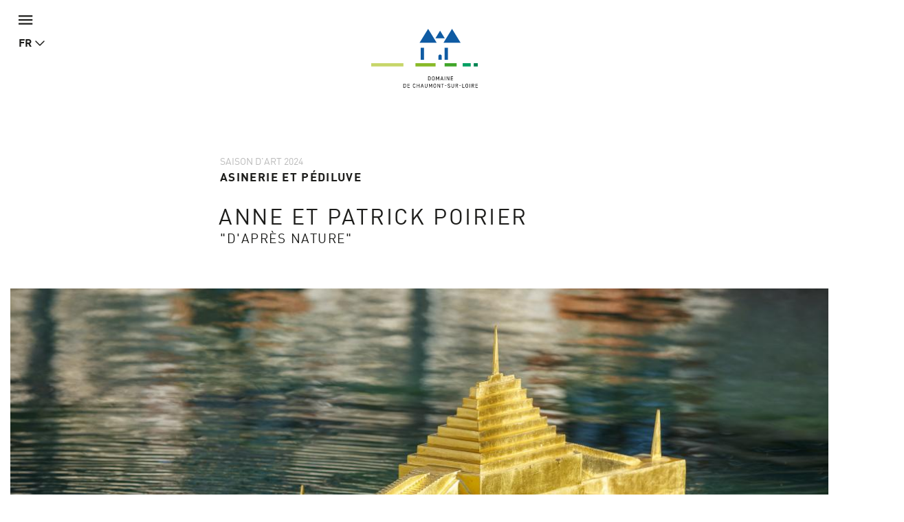

--- FILE ---
content_type: text/html; charset=utf-8
request_url: https://domaine-chaumont.fr/fr/centre-d-arts-et-de-nature/saison-d-art-2024/anne-et-patrick-poirier
body_size: 25589
content:
<!doctype html>
<html class="no-js" lang="fr">
    <head>
        <meta charset="utf-8">

        <link rel="canonical" href="/fr/centre-d-arts-et-de-nature/saison-d-art-2024/anne-et-patrick-poirier" />
<link rel="shortlink" href="/fr/node/20364" />
<meta property="og:image" content="https://domaine-chaumont.fr/sites/default/files/styles/galerie_photos/public/ged/_es_9429.jpg?itok=B8ef9tET" />
<link rel="shortcut icon" href="https://domaine-chaumont.fr/sites/all/themes/tssks/favicon.ico" type="image/vnd.microsoft.icon" />


        <title>Anne et Patrick Poirier | Domaine de Chaumont-sur-Loire</title>
        <meta name="viewport" content="width=device-width, target-densitydpi=160dpi, initial-scale=1, user-scalable=no">
        <!-- <meta name="apple-mobile-web-app-capable" content="yes"> -->

        <style type="text/css" media="all">
@import url("https://domaine-chaumont.fr/modules/system/system.base.css?t8fvi2");
</style>
<style type="text/css" media="all">
@import url("https://domaine-chaumont.fr/sites/all/modules/ssks_application_space/assets/css/ssks_application_space.css?t8fvi2");
@import url("https://domaine-chaumont.fr/sites/all/modules/ckeditor/css/ckeditor.css?t8fvi2");
</style>
<style type="text/css" media="all">
@import url("https://domaine-chaumont.fr/sites/all/modules/ctools/css/ctools.css?t8fvi2");
@import url("https://domaine-chaumont.fr/sites/all/modules/ssks_rgpd/css/ssks_rgpd.css?t8fvi2");
</style>
<style type="text/css" media="all">
@import url("https://domaine-chaumont.fr/sites/all/themes/tssks/css/font-awesome.css?t8fvi2");
@import url("https://domaine-chaumont.fr/sites/all/themes/tssks/css/material-design-iconic-font.css?t8fvi2");
@import url("https://domaine-chaumont.fr/sites/all/themes/tssks/css/flickity.min.css?t8fvi2");
@import url("https://domaine-chaumont.fr/sites/all/themes/tssks/css/modaal.min.css?t8fvi2");
@import url("https://domaine-chaumont.fr/sites/all/themes/tssks/css/photoswipe.css?t8fvi2");
@import url("https://domaine-chaumont.fr/sites/all/themes/tssks/css/default-skin.css?t8fvi2");
@import url("https://domaine-chaumont.fr/sites/all/themes/tssks/css/bootstrap.css?t8fvi2");
@import url("https://domaine-chaumont.fr/sites/all/themes/tssks/css/ssks-admin/admin-toolbar.css?t8fvi2");
@import url("https://domaine-chaumont.fr/sites/all/themes/tssks/css/main.css?t8fvi2");
</style>


        <link rel="shortcut icon" href="/sites/all/themes/tssks/favicon.ico" />
        <link rel="apple-touch-icon" href="/sites/all/themes/tssks/apple-touch-icon.png" />
        <style media="all">
            @import url("//hello.myfonts.net/count/323a42");
        </style>
        <!--[if IEMobile]>
            <meta http-equiv="cleartype" content="on">
        <![endif]-->

        <script type="text/javascript" src="https://domaine-chaumont.fr/sites/all/themes/tssks/js/libs/jquery.min.js?v=1.4.4"></script>
<script type="text/javascript" src="https://domaine-chaumont.fr/misc/jquery-extend-3.4.0.js?v=1.4.4"></script>
<script type="text/javascript" src="https://domaine-chaumont.fr/misc/jquery-html-prefilter-3.5.0-backport.js?v=1.4.4"></script>
<script type="text/javascript" src="https://domaine-chaumont.fr/misc/jquery.once.js?v=1.2"></script>
<script type="text/javascript" src="https://domaine-chaumont.fr/misc/drupal.js?t8fvi2"></script>
<script type="text/javascript" src="https://domaine-chaumont.fr/misc/form-single-submit.js?v=7.102"></script>
<script type="text/javascript" src="https://domaine-chaumont.fr/sites/default/files/languages/fr_XvK5gMgp75bPDU2Osub97nCBraxLvAF9yimuwLWFSmY.js?t8fvi2"></script>
<script type="text/javascript" src="https://domaine-chaumont.fr/sites/all/modules/cleantalk/src/js/apbct-public.js?t8fvi2"></script>
<script type="text/javascript">
<!--//--><![CDATA[//><!--
jQuery(document).ajaxComplete(function(a,b,c){Drupal.behaviors.ssks.onAjaxComplete();});
//--><!]]>
</script>
<script type="text/javascript" src="https://domaine-chaumont.fr/sites/all/modules/matomo/matomo.js?t8fvi2"></script>
<script type="text/javascript">
<!--//--><![CDATA[//><!--
var _paq = _paq || [];(function(){var u=(("https:" == document.location.protocol) ? "https://matomo01.supersoniks.org/" : "http://matomo01.supersoniks.org/");_paq.push(["setSiteId", "22"]);_paq.push(["setTrackerUrl", u+"matomo.php"]);_paq.push(["setDoNotTrack", 1]);_paq.push(["trackPageView"]);_paq.push(["setIgnoreClasses", ["no-tracking","colorbox"]]);_paq.push(["enableLinkTracking"]);var d=document,g=d.createElement("script"),s=d.getElementsByTagName("script")[0];g.type="text/javascript";g.defer=true;g.async=true;g.src=u+"matomo.js";s.parentNode.insertBefore(g,s);})();
//--><!]]>
</script>
<script type="text/javascript" src="https://domaine-chaumont.fr/sites/all/modules/ssks_newsletter/js/ssks_newsletter_front.js?t8fvi2"></script>
<script type="text/javascript">
<!--//--><![CDATA[//><!--
jQuery(document).ajaxComplete(function(a,b,c){});
//--><!]]>
</script>
<script type="text/javascript">
<!--//--><![CDATA[//><!--
jQuery(document).ajaxComplete(function(a,b,c){});
//--><!]]>
</script>
<script type="text/javascript">
<!--//--><![CDATA[//><!--
var tarteaucitronForceLanguage = 'fr'
//--><!]]>
</script>
<script type="text/javascript">
<!--//--><![CDATA[//><!--
var tarteaucitronForceCDN = '/sites/all/modules/ssks_rgpd/js/tarteaucitron/'
//--><!]]>
</script>
<script type="text/javascript" src="https://domaine-chaumont.fr/sites/all/modules/ssks_rgpd/js/tarteaucitron/tarteaucitron.js?t8fvi2"></script>
<script type="text/javascript" src="https://domaine-chaumont.fr/sites/all/modules/ssks_rgpd/js/ssks_rgpd.js?t8fvi2"></script>
<script type="text/javascript" src="https://domaine-chaumont.fr/sites/all/themes/tssks/js/libs/modernizr-custom.js?t8fvi2"></script>
<script type="text/javascript" src="https://domaine-chaumont.fr/sites/all/themes/tssks/js/libs/picturefill.min.js?t8fvi2"></script>
<script type="text/javascript" src="https://domaine-chaumont.fr/sites/all/themes/tssks/js/ssks-move-tuiles-externes.js?t8fvi2"></script>
<script type="text/javascript" src="https://domaine-chaumont.fr/sites/all/themes/tssks/js/libs/bootstrap/transition.js?t8fvi2"></script>
<script type="text/javascript" src="https://domaine-chaumont.fr/sites/all/themes/tssks/js/libs/bootstrap/alert.js?t8fvi2"></script>
<script type="text/javascript" src="https://domaine-chaumont.fr/sites/all/themes/tssks/js/libs/bootstrap/collapse.js?t8fvi2"></script>
<script type="text/javascript" src="https://domaine-chaumont.fr/sites/all/themes/tssks/js/libs/bootstrap/dropdown.js?t8fvi2"></script>
<script type="text/javascript" src="https://domaine-chaumont.fr/sites/all/themes/tssks/js/libs/bootstrap/tooltip.js?t8fvi2"></script>
<script type="text/javascript" src="https://domaine-chaumont.fr/sites/all/themes/tssks/js/libs/bootstrap/scrollspy.js?t8fvi2"></script>
<script type="text/javascript" src="https://domaine-chaumont.fr/sites/all/themes/tssks/js/libs/bootstrap/affix.js?t8fvi2"></script>
<script type="text/javascript" src="https://domaine-chaumont.fr/sites/all/themes/tssks/js/libs/bootstrap-select.min.js?t8fvi2"></script>
<script type="text/javascript" src="https://domaine-chaumont.fr/sites/all/themes/tssks/js/libs/bootstrap-select/i18n/defaults-fr_FR.js?t8fvi2"></script>
<script type="text/javascript" src="https://domaine-chaumont.fr/sites/all/themes/tssks/js/libs/jquery.imagesloaded-4.1.min.js?t8fvi2"></script>
<script type="text/javascript" src="https://domaine-chaumont.fr/sites/all/themes/tssks/js/libs/modaal.min.js?t8fvi2"></script>
<script type="text/javascript" src="https://domaine-chaumont.fr/sites/all/themes/tssks/js/libs/flickity.pkgd.min.js?t8fvi2"></script>
<script type="text/javascript" src="https://domaine-chaumont.fr/sites/all/themes/tssks/js/plugins.js?t8fvi2"></script>
<script type="text/javascript" src="https://domaine-chaumont.fr/sites/all/themes/tssks/js/libs/jquery.calendario.js?t8fvi2"></script>
<script type="text/javascript" src="https://domaine-chaumont.fr/sites/all/themes/tssks/js/ssks-calendrier.js?t8fvi2"></script>
<script type="text/javascript" src="https://domaine-chaumont.fr/sites/all/themes/tssks/js/libs/photoswipe.min.js?t8fvi2"></script>
<script type="text/javascript" src="https://domaine-chaumont.fr/sites/all/themes/tssks/js/libs/photoswipe-ui-default.min.js?t8fvi2"></script>
<script type="text/javascript" src="https://domaine-chaumont.fr/sites/all/themes/tssks/js/ssks-select.js?t8fvi2"></script>
<script type="text/javascript" src="https://domaine-chaumont.fr/sites/all/themes/tssks/js/ssks-styles.js?t8fvi2"></script>
<script type="text/javascript" src="https://domaine-chaumont.fr/sites/all/themes/tssks/js/ssks-sliders.js?t8fvi2"></script>
<script type="text/javascript" src="https://domaine-chaumont.fr/sites/all/themes/tssks/js/ssks-photoswipe.js?t8fvi2"></script>
<script type="text/javascript" src="https://domaine-chaumont.fr/sites/all/themes/tssks/js/ssks-modaal.js?t8fvi2"></script>
<script type="text/javascript" src="https://domaine-chaumont.fr/sites/all/themes/tssks/js/ssks-menu-mobile.js?t8fvi2"></script>
<script type="text/javascript" src="https://domaine-chaumont.fr/sites/all/themes/tssks/js/main.js?t8fvi2"></script>
<script type="text/javascript">
<!--//--><![CDATA[//><!--
jQuery.extend(Drupal.settings, {"basePath":"\/","pathPrefix":"fr\/","setHasJsCookie":0,"ajaxPageState":{"theme":"tssks","theme_token":"ioisLAHRrbZCN5YLdRBBljefDBcgcPhlyO4cyCGgMxs","js":{"0":1,"misc\/jquery.js":1,"misc\/jquery-extend-3.4.0.js":1,"misc\/jquery-html-prefilter-3.5.0-backport.js":1,"misc\/jquery.once.js":1,"misc\/drupal.js":1,"misc\/form-single-submit.js":1,"public:\/\/languages\/fr_XvK5gMgp75bPDU2Osub97nCBraxLvAF9yimuwLWFSmY.js":1,"sites\/all\/modules\/cleantalk\/src\/js\/apbct-public.js":1,"1":1,"sites\/all\/modules\/matomo\/matomo.js":1,"2":1,"sites\/all\/modules\/ssks_newsletter\/js\/ssks_newsletter_front.js":1,"3":1,"4":1,"5":1,"6":1,"sites\/all\/modules\/ssks_rgpd\/js\/tarteaucitron\/tarteaucitron.js":1,"sites\/all\/modules\/ssks_rgpd\/js\/ssks_rgpd.js":1,"sites\/all\/themes\/tssks\/js\/libs\/modernizr-custom.js":1,"sites\/all\/themes\/tssks\/js\/libs\/picturefill.min.js":1,"sites\/all\/themes\/tssks\/js\/ssks-move-tuiles-externes.js":1,"sites\/all\/themes\/tssks\/js\/libs\/bootstrap\/transition.js":1,"sites\/all\/themes\/tssks\/js\/libs\/bootstrap\/alert.js":1,"sites\/all\/themes\/tssks\/js\/libs\/bootstrap\/collapse.js":1,"sites\/all\/themes\/tssks\/js\/libs\/bootstrap\/dropdown.js":1,"sites\/all\/themes\/tssks\/js\/libs\/bootstrap\/tooltip.js":1,"sites\/all\/themes\/tssks\/js\/libs\/bootstrap\/scrollspy.js":1,"sites\/all\/themes\/tssks\/js\/libs\/bootstrap\/affix.js":1,"sites\/all\/themes\/tssks\/js\/libs\/bootstrap-select.min.js":1,"sites\/all\/themes\/tssks\/js\/libs\/bootstrap-select\/i18n\/defaults-fr_FR.js":1,"sites\/all\/themes\/tssks\/js\/libs\/jquery.imagesloaded-4.1.min.js":1,"sites\/all\/themes\/tssks\/js\/libs\/modaal.min.js":1,"sites\/all\/themes\/tssks\/js\/libs\/flickity.pkgd.min.js":1,"sites\/all\/themes\/tssks\/js\/plugins.js":1,"sites\/all\/themes\/tssks\/js\/libs\/jquery.calendario.js":1,"sites\/all\/themes\/tssks\/js\/ssks-calendrier.js":1,"sites\/all\/themes\/tssks\/js\/libs\/photoswipe.min.js":1,"sites\/all\/themes\/tssks\/js\/libs\/photoswipe-ui-default.min.js":1,"sites\/all\/themes\/tssks\/js\/ssks-select.js":1,"sites\/all\/themes\/tssks\/js\/ssks-styles.js":1,"sites\/all\/themes\/tssks\/js\/ssks-sliders.js":1,"sites\/all\/themes\/tssks\/js\/ssks-photoswipe.js":1,"sites\/all\/themes\/tssks\/js\/ssks-modaal.js":1,"sites\/all\/themes\/tssks\/js\/ssks-menu-mobile.js":1,"sites\/all\/themes\/tssks\/js\/main.js":1},"css":{"modules\/system\/system.base.css":1,"sites\/all\/modules\/ssks_application_space\/assets\/css\/ssks_application_space.css":1,"sites\/all\/modules\/ckeditor\/css\/ckeditor.css":1,"sites\/all\/modules\/ctools\/css\/ctools.css":1,"sites\/all\/modules\/ssks_rgpd\/css\/ssks_rgpd.css":1,"sites\/all\/themes\/tssks\/css\/font-awesome.css":1,"sites\/all\/themes\/tssks\/css\/material-design-iconic-font.css":1,"sites\/all\/themes\/tssks\/css\/flickity.min.css":1,"sites\/all\/themes\/tssks\/css\/modaal.min.css":1,"sites\/all\/themes\/tssks\/css\/photoswipe.css":1,"sites\/all\/themes\/tssks\/css\/default-skin.css":1,"sites\/all\/themes\/tssks\/css\/bootstrap.css":1,"sites\/all\/themes\/tssks\/css\/ssks-admin\/admin-toolbar.css":1,"sites\/all\/themes\/tssks\/css\/main.css":1}},"matomo":{"trackMailto":1},"ssks_newsletter":{"urlajax":"\/fr\/ssks_newsletter\/ajax"},"ssks":{"video_embed_21533":"\u003Cdiv class=\u0022embed-responsive embed-responsive-16by9 video-block youtube-video-block\u0022\u003E\n    \u003Ciframe title=\u0022YouTube video player\u0022  src=\u0022\/\/www.youtube.com\/embed\/fAvaKxkwqOA?rel=0\u0026amp;wmode=opaque\u0022 frameborder=\u00220\u0022 allowfullscreen=\u0022\u0022\u003E\u003C\/iframe\u003E\n\u003C\/div\u003E\n","video_body_value_21533":null,"video_title_21533":"ANNE ET PATRICK POIRIER","video_credit_value_21533":null},"urlIsAjaxTrusted":{"\/fr\/centre-d-arts-et-de-nature\/saison-d-art-2024\/anne-et-patrick-poirier":true,"\/fr\/centre-d-arts-et-de-nature\/saison-d-art-2024\/anne-et-patrick-poirier?destination=node\/20364":true},"ssks_rgpd":{"privacyUrl":"\/fr\/politique-de-confidentialite","hashtag":"#handleRgpdCookie","cookieName":"tartaucitron","orientation":"bottom","showAlertSmall":false,"cookieslist":true,"adblocker":false,"DenyAllCta":false,"AcceptAllCta":false,"highPrivacy":false,"handleBrowserDNTRequest":false,"mandatory":false,"moreInfoLink":true,"readmoreLink":"","cookieDomain":"","removeCredit":false,"analytics":true,"analyticsUa":"UA-12761666-1","analyticsMore":"","googletagmanager":false,"googletagmanagerId":"GTM-XXXX","adsense":false,"googleadwordsconversion":false,"googleadwordsremarketing":false,"jsapi":false,"addthis":false,"addthisPubId":"YOUR-PUB-ID","facebookcomment":false,"facebookshare":false,"facebooklikebox":false,"facebookpixel":false,"facebookpixelId":"","facebookpixelMore":"","linkedinshare":false,"pinterestshare":false,"twittershare":false,"twitterembed":false,"twittertimeline":false,"dailymotion":false,"vimeo":false,"youtube":false},"ssks_trad":{"libelles":["billetterie_url","billetterie","menu-fa-bag-shopping_menu_haut_lien_externe_TITLE","menu-fa-bag-shopping_menu_haut_lien_externe_URL","menu-fa-bed_menu_haut_lien_externe_TITLE","menu-fa-bed_menu_haut_lien_externe_URL","nl_widget_select_defaut_value","tout","newsletter","votre_email","s_inscrire","s_inscrire_maintenant","warn_empty","biographie_complete","publie_le","nav_jardin_defaut","nav_artiste_defaut","rechercher","recherche","accueil","url_facebook","url_instagram","url_youtube","url_twitter","le_domaine_de_chaumont","footer_domaine_texte","en_savoir_plus","footer_adresse_titre","footer_adresse","footer_tel","footer_fax","mentions_legales","url_region_centre_val_de_loire","url_drac","url_accr","url_val_de_loire","url_accueil_velo","url_loire_a_velo","url_arbres_remarquables","url_qualite_tourisme"]}});
//--><!]]>
</script>

        <script src="https://kit.fontawesome.com/d0642f4ee5.js" crossorigin="anonymous"></script>


    </head>
    <body class="html not-front not-logged-in one-sidebar sidebar-first page-node page-node- page-node-20364 node-type-editorial i18n-fr  page-main-menu main-menu-cat-1   page-main-menu main-menu-cat-1 -enfant page-main-menu main-menu-cat1 contexte-art  page-main-menu main-menu-cat-1   page-main-menu main-menu-cat-1 -enfant page-main-menu main-menu-cat1 contexte-art-enfant  forme-artiste  anonymous-user cbp-spmenu-push" >
        
        <a href="#" id="toTop" class="retour-haut hidden-iframe " >
</a>

        <a 
class="lien-hotel" 
href="https://leboisdeschambres.fr/"
target="_blank"
>
  <span>Hôtel Le Bois des Chambres & Restaurant Le Grand Chaume</span>
  <i class="fa fa-arrow-up"></i>
</a>
        <div  id="website-container" class="website-container clearfix">
            <!--[if lte IE 9]>
                <div class="browser-warning hidden-iframe hidden-print">
                    Votre navigateur est obsolète.
                    En conséquence, ce site sera consultable mais de manière moins optimale qu'avec un navigateur récent.
                    <br>
                    <a href="http://browsehappy.com/" target="_blank"> &gt; Mettre à jour son navigateur maintenant</a>.
                </div>
            <![endif]-->
            

<div id="menu-mobile-container" class="menu-mobile-container cbp-spmenu cbp-spmenu-vertical cbp-spmenu-left">

    <form class="recherche-mobile clearfix" action="/fr/rechercher" method="get" accept-charset="UTF-8" >
    <div class="input-group">

      <input placeholder="Rechercher"
      type="text" name="keys" value=""
      size="18" maxlength="255" class="form-control" />

        <span class="input-group-btn">
            <button type="submit" value="Recherche" title="Recherche" class="btn btn-default recherche-bouton" >
                <i class="zmdi zmdi-search zmdi-hc-lg"></i>
            </button>
        </span>
    </div>
</form>


        <div class="menu-mobile-separateur"></div>
    <nav  class="menu-mobile clearfix menu-mobile-footer-main-menu ">
        <ul>
                        <li class="  menu-mobile-1">
                <div class="menu-mobile-deplier">
                    <a href="/fr/chateau-parc-et-ecuries" class=" contexte-chateau menu-mobile-niveau-1">
                        <span class="menu-texte">Château, <br>parc <br>et écuries</span>
                    </a>
                    <button  class="deplier-bouton bouton-lien">
                        <i class="zmdi zmdi-minus"></i>
                        <i class="zmdi zmdi-plus"></i>
                    </button>
                </div>
                                <ul>
                                        <li class="menu-mobile-2 ">
                        <a href="/fr/chateau-parc-et-ecuries/les-proprietaires-du-chateau"  class="  menu-mobile-niveau-2">
                            <span class="menu-texte">Les propriétaires</span>
                        </a>
                        
                    </li>
                    <li class="menu-mobile-2 ">
                        <a href="/fr/chateau-parc-et-ecuries/les-appartements-dits-historiques"  class="  menu-mobile-niveau-2">
                            <span class="menu-texte">Les appartements "Historiques"</span>
                        </a>
                        
                    </li>
                    <li class="menu-mobile-2 ">
                        <a href="/fr/chateau-parc-et-ecuries/les-appartements-prives"  class="  menu-mobile-niveau-2">
                            <span class="menu-texte">Les appartements privés</span>
                        </a>
                        
                    </li>
                    <li class="menu-mobile-2 ">
                        <a href="/fr/chateau-parc-et-ecuries/le-parc-historique"  class="  menu-mobile-niveau-2">
                            <span class="menu-texte">Le Parc Historique</span>
                        </a>
                        
                    </li>
                    <li class="menu-mobile-2 ">
                        <a href="/fr/chateau-parc-et-ecuries/les-ecuries"  class="  menu-mobile-niveau-2">
                            <span class="menu-texte">Les Écuries</span>
                        </a>
                        
                    </li>
                    <li class="menu-mobile-2 ">
                        <a href="/fr/chateau-parc-et-ecuries/la-ferme-modele"  class="  menu-mobile-niveau-2">
                            <span class="menu-texte">La Ferme modèle</span>
                        </a>
                        
                    </li>

                </ul>

            </li>
            <li class="active active menu-mobile-1">
                <div class="menu-mobile-deplier">
                    <a href="/fr/centre-d-arts-et-de-nature" class="active contexte-art menu-mobile-niveau-1">
                        <span class="menu-texte">Centre d'Arts <br>et de <br>Nature</span>
                    </a>
                    <button  class="deplier-bouton bouton-lien">
                        <i class="zmdi zmdi-minus"></i>
                        <i class="zmdi zmdi-plus"></i>
                    </button>
                </div>
                                <ul>
                                        <li class="menu-mobile-2 ">
                        <a href="/fr/centre-d-arts-et-de-nature/chaumont-photo-sur-loire-20252026"  class="  menu-mobile-niveau-2">
                            <span class="menu-texte">Chaumont-Photo-sur-Loire 2025/2026</span>
                        </a>
                        
                    </li>
                    <li class="menu-mobile-2 ">
                        <a href="/fr/centre-d-arts-et-de-nature/archives"  class="active  menu-mobile-niveau-2">
                            <span class="menu-texte">Archives</span>
                        </a>
                        
                    </li>

                </ul>

            </li>
            <li class="  menu-mobile-1">
                <div class="menu-mobile-deplier">
                    <a href="/fr/festival-international-des-jardins" class=" contexte-jardin menu-mobile-niveau-1">
                        <span class="menu-texte">Festival <br>international <br>des jardins</span>
                    </a>
                    <button  class="deplier-bouton bouton-lien">
                        <i class="zmdi zmdi-minus"></i>
                        <i class="zmdi zmdi-plus"></i>
                    </button>
                </div>
                                <ul>
                                        <li class="menu-mobile-2 ">
                        <a href="/fr/festival-international-des-jardins/concours-espace-personnel"  class="  menu-mobile-niveau-2">
                            <span class="menu-texte">Concours 2026</span>
                        </a>
                        
                    </li>
                    <li class="menu-mobile-2 ">
                        <a href="/fr/festival-international-des-jardins/archives"  class="  menu-mobile-niveau-2">
                            <span class="menu-texte">Archives</span>
                        </a>
                        
                    </li>

                </ul>

            </li>
            <li class="  menu-mobile-1">
                <div class="menu-mobile-deplier">
                    <a href="/fr/programmation-culturelle-et-evenements" class="  menu-mobile-niveau-1">
                        <span class="menu-texte">Programmation <br>culturelle <br>et événements</span>
                    </a>
                    <button  class="deplier-bouton bouton-lien">
                        <i class="zmdi zmdi-minus"></i>
                        <i class="zmdi zmdi-plus"></i>
                    </button>
                </div>
                
            </li>
            <li class="  menu-mobile-1">
                <div class="menu-mobile-deplier">
                    <a href="/fr/revue-de-presse" class=" menu-fa-newspaper menu-mobile-niveau-1">
                        <span class="menu-texte">Revue de presse</span>
                    </a>
                    <button  class="deplier-bouton bouton-lien">
                        <i class="zmdi zmdi-minus"></i>
                        <i class="zmdi zmdi-plus"></i>
                    </button>
                </div>
                
            </li>
            <li class="  menu-mobile-1">
                <div class="menu-mobile-deplier">
                    <a href="/fr/dons-et-mecenat" class=" __friends-menu-link menu-mobile-niveau-1">
                        <span class="menu-texte">Dons et mécénat</span>
                    </a>
                    <button  class="deplier-bouton bouton-lien">
                        <i class="zmdi zmdi-minus"></i>
                        <i class="zmdi zmdi-plus"></i>
                    </button>
                </div>
                
            </li>

        </ul>
    </nav>
    <div class="menu-mobile-separateur"></div>
    <nav  class="menu-mobile clearfix menu-mobile-footer-menu-prefooter ">
        <ul>
                        <li class="  menu-mobile-1">
                <div class="menu-mobile-deplier">
                    <a href="/fr/concours-accueil" class=" menu-fa-trophy menu-mobile-niveau-1">
                        <span class="menu-texte">Concours du Festival des Jardins</span>
                    </a>
                    <button  class="deplier-bouton bouton-lien">
                        <i class="zmdi zmdi-minus"></i>
                        <i class="zmdi zmdi-plus"></i>
                    </button>
                </div>
                
            </li>
            <li class="  menu-mobile-1">
                <div class="menu-mobile-deplier">
                    <a href="/fr/espace-presse-press" class=" menu-fa-cloud-arrow-down menu-mobile-niveau-1">
                        <span class="menu-texte">Espace Presse / Press</span>
                    </a>
                    <button  class="deplier-bouton bouton-lien">
                        <i class="zmdi zmdi-minus"></i>
                        <i class="zmdi zmdi-plus"></i>
                    </button>
                </div>
                                <ul>
                                        <li class="menu-mobile-2 ">
                        <a href="/fr/espace-presse-press/2025-visuels-visuals"  class="  menu-mobile-niveau-2">
                            <span class="menu-texte">2025 - Visuels / Visuals</span>
                        </a>
                        
                    </li>
                    <li class="menu-mobile-2 ">
                        <a href="/fr/espace-presse-press/2025-dossiers-de-presse-press-pack"  class="  menu-mobile-niveau-2">
                            <span class="menu-texte">2025 - Dossiers de presse / Press Pack</span>
                        </a>
                        
                    </li>

                </ul>

            </li>
            <li class="  menu-mobile-1">
                <div class="menu-mobile-deplier">
                    <a href="/fr/restaurants" class=" menu-fa-bell-concierge menu-mobile-niveau-1">
                        <span class="menu-texte">Restaurants</span>
                    </a>
                    <button  class="deplier-bouton bouton-lien">
                        <i class="zmdi zmdi-minus"></i>
                        <i class="zmdi zmdi-plus"></i>
                    </button>
                </div>
                                <ul>
                                        <li class="menu-mobile-2 ">
                        <a href="/fr/restaurants/le-cafe-des-savoirs-et-des-saveurs"  class="  menu-mobile-niveau-2">
                            <span class="menu-texte">Le Café des Savoirs et des Saveurs</span>
                        </a>
                        
                    </li>
                    <li class="menu-mobile-2 ">
                        <a href="/fr/restaurants/restauration-automnehiver"  class="  menu-mobile-niveau-2">
                            <span class="menu-texte">Restauration automne/hiver</span>
                        </a>
                        
                    </li>
                    <li class="menu-mobile-2 ">
                        <a href="/fr/restaurants/le-grand-chaume"  class="  menu-mobile-niveau-2">
                            <span class="menu-texte">Le Grand Chaume</span>
                        </a>
                        
                    </li>
                    <li class="menu-mobile-2 ">
                        <a href="https://leboisdeschambres.fr/restaurant"  class="  menu-mobile-niveau-2">
                            <span class="menu-texte">Le Grand Chaume</span>
                        </a>
                        
                    </li>

                </ul>

            </li>
            <li class="  menu-mobile-1">
                <div class="menu-mobile-deplier">
                    <a href="/fr/boutiques" class=" menu-fa-bag-shopping menu-mobile-niveau-1">
                        <span class="menu-texte">Boutiques</span>
                    </a>
                    <button  class="deplier-bouton bouton-lien">
                        <i class="zmdi zmdi-minus"></i>
                        <i class="zmdi zmdi-plus"></i>
                    </button>
                </div>
                
            </li>
            <li class="  menu-mobile-1">
                <div class="menu-mobile-deplier">
                    <a href="/fr/seminaires-et-tourisme-d-affaire" class=" menu-fa-user-tie-hair menu-mobile-niveau-1">
                        <span class="menu-texte">Séminaires et tourisme d'affaire</span>
                    </a>
                    <button  class="deplier-bouton bouton-lien">
                        <i class="zmdi zmdi-minus"></i>
                        <i class="zmdi zmdi-plus"></i>
                    </button>
                </div>
                                <ul>
                                        <li class="menu-mobile-2 ">
                        <a href="/fr/seminaires-et-tourisme-d-affaire/des-espaces-insolites-au-service-de-vos-projets"  class="  menu-mobile-niveau-2">
                            <span class="menu-texte">Des espaces insolites au service de vos projets</span>
                        </a>
                        
                    </li>
                    <li class="menu-mobile-2 ">
                        <a href="/fr/seminaires-et-tourisme-d-affaire/restaurants-et-hebergements"  class="  menu-mobile-niveau-2">
                            <span class="menu-texte">Restaurants et Hébergements</span>
                        </a>
                        
                    </li>
                    <li class="menu-mobile-2 ">
                        <a href="/fr/seminaires-et-tourisme-d-affaire/restauration-automnehiver"  class="  menu-mobile-niveau-2">
                            <span class="menu-texte">Restauration automne/hiver</span>
                        </a>
                        
                    </li>
                    <li class="menu-mobile-2 ">
                        <a href="/fr/seminaires-et-tourisme-d-affaire/des-ateliers-creatifs-et-des-visites-sur-mesure"  class="  menu-mobile-niveau-2">
                            <span class="menu-texte">Des ateliers créatifs et des visites sur mesure</span>
                        </a>
                        
                    </li>
                    <li class="menu-mobile-2 ">
                        <a href="/fr/seminaires-et-tourisme-d-affaire/contactez-le-service-seminaire"  class="  menu-mobile-niveau-2">
                            <span class="menu-texte">Contactez le service séminaire</span>
                        </a>
                        
                    </li>

                </ul>

            </li>
            <li class="  menu-mobile-1">
                <div class="menu-mobile-deplier">
                    <a href="/fr/centre-de-formation" class=" menu-fa-chalkboard-user menu-mobile-niveau-1">
                        <span class="menu-texte">Centre de formation</span>
                    </a>
                    <button  class="deplier-bouton bouton-lien">
                        <i class="zmdi zmdi-minus"></i>
                        <i class="zmdi zmdi-plus"></i>
                    </button>
                </div>
                                <ul>
                                        <li class="menu-mobile-2 ">
                        <a href="/fr/centre-de-formation/formations-espaces-verts-et-paysage-2026"  class="  menu-mobile-niveau-2">
                            <span class="menu-texte">Formations Espaces verts et paysage 2025</span>
                        </a>
                        
                    </li>
                    <li class="menu-mobile-2 ">
                        <a href="/fr/centre-de-formation/formations-jardin-de-soin-et-de-sante-2026"  class="  menu-mobile-niveau-2">
                            <span class="menu-texte">Formations courtes Jardin de soin et de santé</span>
                        </a>
                        
                    </li>
                    <li class="menu-mobile-2 ">
                        <a href="/fr/centre-de-formation/renseignements-et-inscription"  class="  menu-mobile-niveau-2">
                            <span class="menu-texte">Renseignements et inscription</span>
                        </a>
                        
                    </li>
                    <li class="menu-mobile-2 ">
                        <a href="/fr/centre-de-formation/le-jardin-de-soin-et-de-sante-experimental"  class="  menu-mobile-niveau-2">
                            <span class="menu-texte">Le jardin de soin et de santé expérimental</span>
                        </a>
                        
                    </li>

                </ul>

            </li>
            <li class="  menu-mobile-1">
                <div class="menu-mobile-deplier">
                    <a href="/fr/groupes-et-professionnels-du-tourisme" class=" menu-fa-users menu-mobile-niveau-1">
                        <span class="menu-texte">Groupes et professionnels du tourisme</span>
                    </a>
                    <button  class="deplier-bouton bouton-lien">
                        <i class="zmdi zmdi-minus"></i>
                        <i class="zmdi zmdi-plus"></i>
                    </button>
                </div>
                                <ul>
                                        <li class="menu-mobile-2 ">
                        <a href="/fr/groupes-et-professionnels-du-tourisme/restauration-automnehiver"  class="  menu-mobile-niveau-2">
                            <span class="menu-texte">Restauration automne/hiver</span>
                        </a>
                        
                    </li>
                    <li class="menu-mobile-2 ">
                        <a href="/fr/groupes-et-professionnels-du-tourisme/espace-professionnels-du-tourisme"  class="  menu-mobile-niveau-2">
                            <span class="menu-texte">Espace Professionnels du tourisme</span>
                        </a>
                        
                    </li>
                    <li class="menu-mobile-2 ">
                        <a href="/fr/groupes-et-professionnels-du-tourisme/espace-professionnels-du-tourisme"  class="  menu-mobile-niveau-2">
                            <span class="menu-texte">Espace Professionnels du tourisme</span>
                        </a>
                        
                    </li>
                    <li class="menu-mobile-2 ">
                        <a href="/fr/groupes-et-professionnels-du-tourisme/contactez-le-service-commercial"  class="  menu-mobile-niveau-2">
                            <span class="menu-texte">Contactez le Service Commercial</span>
                        </a>
                        
                    </li>

                </ul>

            </li>
            <li class="  menu-mobile-1">
                <div class="menu-mobile-deplier">
                    <a href="/fr/activites-educatives" class=" menu-fa-child-reaching menu-mobile-niveau-1">
                        <span class="menu-texte">Activités éducatives</span>
                    </a>
                    <button  class="deplier-bouton bouton-lien">
                        <i class="zmdi zmdi-minus"></i>
                        <i class="zmdi zmdi-plus"></i>
                    </button>
                </div>
                                <ul>
                                        <li class="menu-mobile-2 ">
                        <a href="/fr/activites-educatives/le-chateau"  class="  menu-mobile-niveau-2">
                            <span class="menu-texte">Le Château</span>
                        </a>
                        
                    </li>
                    <li class="menu-mobile-2 ">
                        <a href="/fr/activites-educatives/le-centre-d-arts-et-de-nature"  class="  menu-mobile-niveau-2">
                            <span class="menu-texte">Le Centre d'Arts et de Nature</span>
                        </a>
                        
                    </li>
                    <li class="menu-mobile-2 ">
                        <a href="/fr/activites-educatives/le-festival-des-jardins"  class="  menu-mobile-niveau-2">
                            <span class="menu-texte">Le Festival des Jardins</span>
                        </a>
                        
                    </li>
                    <li class="menu-mobile-2 ">
                        <a href="/fr/activites-educatives/tarifs-scolaires-2025"  class="  menu-mobile-niveau-2">
                            <span class="menu-texte">Tarifs scolaires 2023</span>
                        </a>
                        
                    </li>
                    <li class="menu-mobile-2 ">
                        <a href="/fr/activites-educatives/espace-enseignants"  class="  menu-mobile-niveau-2">
                            <span class="menu-texte">Espace enseignants</span>
                        </a>
                        
                    </li>

                </ul>

            </li>
            <li class="  menu-mobile-1">
                <div class="menu-mobile-deplier">
                    <a href="/fr/informations-pratiques" class=" menu-fa-circle-info menu-mobile-niveau-1">
                        <span class="menu-texte">Informations pratiques</span>
                    </a>
                    <button  class="deplier-bouton bouton-lien">
                        <i class="zmdi zmdi-minus"></i>
                        <i class="zmdi zmdi-plus"></i>
                    </button>
                </div>
                
            </li>
            <li class="  menu-mobile-1">
                <div class="menu-mobile-deplier">
                    <a href="/fr/le-domaine-de-chaumont-sur-loire-recherche-du-personnel-saisonnier-pour-ses-restaurants-et-son-hotel" class=" menu-fa-briefcase menu-mobile-niveau-1">
                        <span class="menu-texte">Recrutement</span>
                    </a>
                    <button  class="deplier-bouton bouton-lien">
                        <i class="zmdi zmdi-minus"></i>
                        <i class="zmdi zmdi-plus"></i>
                    </button>
                </div>
                
            </li>

        </ul>
    </nav>
    <div class="menu-mobile-separateur"></div>
    <nav  class="menu-mobile clearfix menu-mobile-footer-menu-haut ">
        <ul>
                        <li class="  menu-mobile-1">
                <div class="menu-mobile-deplier">
                    <a href="https://boutiques.domaine-chaumont.fr/" class=" menu-fa-bag-shopping menu-mobile-niveau-1">
                        <span class="menu-texte">Boutique en ligne</span>
                    </a>
                    <button  class="deplier-bouton bouton-lien">
                        <i class="zmdi zmdi-minus"></i>
                        <i class="zmdi zmdi-plus"></i>
                    </button>
                </div>
                
            </li>
            <li class="  menu-mobile-1">
                <div class="menu-mobile-deplier">
                    <a href="/fr/restaurants" class=" menu-fa-bell-concierge menu-mobile-niveau-1">
                        <span class="menu-texte">Restaurants</span>
                    </a>
                    <button  class="deplier-bouton bouton-lien">
                        <i class="zmdi zmdi-minus"></i>
                        <i class="zmdi zmdi-plus"></i>
                    </button>
                </div>
                
            </li>
            <li class="  menu-mobile-1">
                <div class="menu-mobile-deplier">
                    <a href="https://leboisdeschambres.fr/" class=" menu-fa-bed menu-mobile-niveau-1">
                        <span class="menu-texte">Hôtel</span>
                    </a>
                    <button  class="deplier-bouton bouton-lien">
                        <i class="zmdi zmdi-minus"></i>
                        <i class="zmdi zmdi-plus"></i>
                    </button>
                </div>
                
            </li>
            <li class="  menu-mobile-1">
                <div class="menu-mobile-deplier">
                    <a href="/fr/informations-pratiques" class=" menu-fa-circle-info menu-mobile-niveau-1">
                        <span class="menu-texte">Informations pratiques</span>
                    </a>
                    <button  class="deplier-bouton bouton-lien">
                        <i class="zmdi zmdi-minus"></i>
                        <i class="zmdi zmdi-plus"></i>
                    </button>
                </div>
                
            </li>
            <li class="  menu-mobile-1">
                <div class="menu-mobile-deplier">
                    <a href="/fr/contact" class=" menu-fa-envelope menu-mobile-niveau-1">
                        <span class="menu-texte">Contact</span>
                    </a>
                    <button  class="deplier-bouton bouton-lien">
                        <i class="zmdi zmdi-minus"></i>
                        <i class="zmdi zmdi-plus"></i>
                    </button>
                </div>
                
            </li>
            <li class="  menu-mobile-1">
                <div class="menu-mobile-deplier">
                    <a href="/fr/le-domaine-de-chaumont-sur-loire-recherche-du-personnel-saisonnier-pour-ses-restaurants-et-son-hotel" class=" menu-fa-briefcase menu-mobile-niveau-1">
                        <span class="menu-texte">Recrutement</span>
                    </a>
                    <button  class="deplier-bouton bouton-lien">
                        <i class="zmdi zmdi-minus"></i>
                        <i class="zmdi zmdi-plus"></i>
                    </button>
                </div>
                
            </li>

        </ul>
    </nav>
    <div class="menu-mobile-separateur"></div>
    <nav  class="menu-mobile clearfix menu-mobile-footer-menu-footer ">
        <ul>
                        <li class="  menu-mobile-1">
                <div class="menu-mobile-deplier">
                    <a href="/fr/contact" class="  menu-mobile-niveau-1">
                        <span class="menu-texte">Contact</span>
                    </a>
                    <button  class="deplier-bouton bouton-lien">
                        <i class="zmdi zmdi-minus"></i>
                        <i class="zmdi zmdi-plus"></i>
                    </button>
                </div>
                
            </li>
            <li class="  menu-mobile-1">
                <div class="menu-mobile-deplier">
                    <a href="/fr/marches-publics" class="  menu-mobile-niveau-1">
                        <span class="menu-texte">Marchés publics</span>
                    </a>
                    <button  class="deplier-bouton bouton-lien">
                        <i class="zmdi zmdi-minus"></i>
                        <i class="zmdi zmdi-plus"></i>
                    </button>
                </div>
                
            </li>
            <li class="  menu-mobile-1">
                <div class="menu-mobile-deplier">
                    <a href="/fr/partenaires" class=" page-partenaires menu-mobile-niveau-1">
                        <span class="menu-texte">Partenaires</span>
                    </a>
                    <button  class="deplier-bouton bouton-lien">
                        <i class="zmdi zmdi-minus"></i>
                        <i class="zmdi zmdi-plus"></i>
                    </button>
                </div>
                
            </li>
            <li class="  menu-mobile-1">
                <div class="menu-mobile-deplier">
                    <a href="/fr/liens-utiles" class="  menu-mobile-niveau-1">
                        <span class="menu-texte">Liens utiles</span>
                    </a>
                    <button  class="deplier-bouton bouton-lien">
                        <i class="zmdi zmdi-minus"></i>
                        <i class="zmdi zmdi-plus"></i>
                    </button>
                </div>
                
            </li>
            <li class="  menu-mobile-1">
                <div class="menu-mobile-deplier">
                    <a href="/fr/mentions-legales" class="  menu-mobile-niveau-1">
                        <span class="menu-texte">Mentions légales</span>
                    </a>
                    <button  class="deplier-bouton bouton-lien">
                        <i class="zmdi zmdi-minus"></i>
                        <i class="zmdi zmdi-plus"></i>
                    </button>
                </div>
                
            </li>

        </ul>
    </nav>


    <div class="">
        <a href="http://billetterie.domaine-chaumont.fr/" class="lien-mobile-billetterie" target="_blank" >
            <i class="fa fa-ticket"></i>
            <span class="">
                Billetterie
            </span>
        </a>
    </div>
</div>

<div class="overlay-mobile"></div>



<div class="">
  <header id="website-header" class="website-header hidden-iframe hidden-print">

    <div class="website-preheader">
      <nav class="menu-haut  menu-hover" >
  <span class=" menu-fa-briefcase menu-haut-item" >
      <a href="http://billetterie.domaine-chaumont.fr/" class="menu-texte" target="_blank">
        <i class="fa-regular fa-ticket"></i>
        <span class="menu-hover-texte">
          Billetterie
        </span>
      </a>
  </span>
    <span class=" menu-fa-bag-shopping menu-haut-item" >
      <a href="https://boutiques.domaine-chaumont.fr/" class="menu-texte menu-fa-bag-shopping " target="_blank"  title="">
          <span class="menu-hover-texte">
              Boutique en ligne
          </span>
      </a>
  </span>
  <span class=" menu-fa-bell-concierge menu-haut-item" >
      <a href="/fr/restaurants" class="menu-texte menu-fa-bell-concierge " target="_self"  title="">
          <span class="menu-hover-texte">
              Restaurants
          </span>
      </a>
  </span>
  <span class=" menu-fa-bed menu-haut-item" >
      <a href="https://leboisdeschambres.fr/" class="menu-texte menu-fa-bed " target="_blank"  title="">
          <span class="menu-hover-texte">
              Hôtel
          </span>
      </a>
  </span>
  <span class=" menu-fa-circle-info menu-haut-item" >
      <a href="/fr/informations-pratiques" class="menu-texte menu-fa-circle-info " target="_self"  title="">
          <span class="menu-hover-texte">
              Informations pratiques
          </span>
      </a>
  </span>
  <span class=" menu-fa-envelope menu-haut-item" >
      <a href="/fr/contact" class="menu-texte menu-fa-envelope " target="_self"  title="">
          <span class="menu-hover-texte">
              Contact
          </span>
      </a>
  </span>
  <span class=" menu-fa-briefcase menu-haut-item" >
      <a href="/fr/le-domaine-de-chaumont-sur-loire-recherche-du-personnel-saisonnier-pour-ses-restaurants-et-son-hotel" class="menu-texte menu-fa-briefcase " target="_self"  title="">
          <span class="menu-hover-texte">
              Recrutement
          </span>
      </a>
  </span>

</nav>

      <div class="preheader-nav-container">
        <button id="menu-mobile-bouton" class="bouton-lien menu-mobile-bouton ">
          <i class="zmdi zmdi-menu"></i>
        </button>
        <div class="menu-langue ">
  <div class="dropdown ">
    <a href="#" id="drop-langue" class="dropdown-toggle" data-toggle="dropdown">
        <i class="fa fa-language hidden-mobile"></i>        
        <span class="hidden-mobile">Français</span>
        <span class="hidden-desktop">fr</span>
        <i class="fa fa-chevron-down"></i>
    </a>
    <ul class="dropdown-menu" role="menu">
                <li>
            <a href="/fr/centre-d-arts-et-de-nature/saison-d-art-2024/anne-et-patrick-poirier" class="active">
                Français
            </a>
        </li>
        <li>
            <a href="/en/centrefor-arts-and-nature/2024-art-season/anne-and-patrick-poirier" class="">
                English
            </a>
        </li>
        <li>
            <a href="/de/kunst-undnaturzentrum/kunstsaison-2024/anne-und-patrick-poirier" class="">
                Deutsch
            </a>
        </li>
        <li>
            <a href="/it/centro-di-arte-e-natura/stagione-d-arte-2024/anne-e-patrick-poirier" class="">
                Italiano
            </a>
        </li>
        <li>
            <a href="/es/centro-de-artey-naturaleza/temporada-de-arte-de-2024/anne-y-patrick-poirier" class="">
                Español
            </a>
        </li>
        <li>
            <a href="/fr/centre-d-arts-et-de-nature/saison-d-art-2024/anne-et-patrick-poirier" class="">
                Nederlands
            </a>
        </li>
        <li>
            <a href="/fr/centre-d-arts-et-de-nature/saison-d-art-2024/anne-et-patrick-poirier" class="">
                日本語
            </a>
        </li>
        <li>
            <a href="/fr/centre-d-arts-et-de-nature/saison-d-art-2024/anne-et-patrick-poirier" class="">
                简体中文
            </a>
        </li>
        <li>
            <a href="/fr/centre-d-arts-et-de-nature/saison-d-art-2024/anne-et-patrick-poirier" class="">
                Portuguese
            </a>
        </li>
        <li>
            <a href="/fr/centre-d-arts-et-de-nature/saison-d-art-2024/anne-et-patrick-poirier" class="">
                Русский
            </a>
        </li>

        
    </ul>
  </div>
</div>

      </div>

      <a class="hidden-mobile" href="/fr/rechercher">
        <i class="fa-light fa-search"></i>
      </a>
      <div class="dropdown header-dropdown hidden-mobile">
  <button class="btn dropdown-toggle menu-dropdown-toggle" data-toggle="dropdown" aria-expanded="false">
    <i class="fa fa-ellipsis-vertical"></i>
  </button>
  <ul class="dropdown-menu dropdown-menu-right" role="menu">
        <li>
      <a class="dropdown-item menu-fa-trophy" href="/fr/concours-accueil" >
        <span>Concours du Festival des Jardins</span>
      </a>
    </li>
    <li>
      <a class="dropdown-item menu-fa-cloud-arrow-down" href="/fr/espace-presse-press" >
        <span>Espace Presse / Press</span>
      </a>
    </li>
    <li>
      <a class="dropdown-item menu-fa-bell-concierge" href="/fr/restaurants" >
        <span>Restaurants</span>
      </a>
    </li>
    <li>
      <a class="dropdown-item menu-fa-bag-shopping" href="/fr/boutiques" >
        <span>Boutiques</span>
      </a>
    </li>
    <li>
      <a class="dropdown-item menu-fa-user-tie-hair" href="/fr/seminaires-et-tourisme-d-affaire" >
        <span>Séminaires et tourisme d'affaire</span>
      </a>
    </li>
    <li>
      <a class="dropdown-item menu-fa-chalkboard-user" href="/fr/centre-de-formation" >
        <span>Centre de formation</span>
      </a>
    </li>
    <li>
      <a class="dropdown-item menu-fa-users" href="/fr/groupes-et-professionnels-du-tourisme" >
        <span>Groupes et professionnels du tourisme</span>
      </a>
    </li>
    <li>
      <a class="dropdown-item menu-fa-child-reaching" href="/fr/activites-educatives" >
        <span>Activités éducatives</span>
      </a>
    </li>
    <li>
      <a class="dropdown-item menu-fa-circle-info" href="/fr/informations-pratiques" >
        <span>Informations pratiques</span>
      </a>
    </li>
    <li>
      <a class="dropdown-item menu-fa-briefcase" href="/fr/le-domaine-de-chaumont-sur-loire-recherche-du-personnel-saisonnier-pour-ses-restaurants-et-son-hotel" >
        <span>Recrutement</span>
      </a>
    </li>

  </ul>
</div>
    </div>

    <div class="container website-header-main-menu-container">
      <div class="row row-flex">
        <div class="website-logo clearfix col-xs-12">
          <a href="/fr" class="logo-lien">
            <svg xmlns="http://www.w3.org/2000/svg" viewBox="0 0 300 128.906" width="300" height="128.906" preserveAspectRatio="xMinYMax meet">
	<g class="logo-chateau">
		<path d="M157.685 30.353L176.385 0l18.694 30.353"/>
		<path d="M160.502 20.61L150.284 4.027 140.067 20.61"/>
		<path d="M142.887 30.353L124.187 0l-18.7 30.353"/>
		<path d="M160.125 41.247h7.262v26.356h-7.262z"/>
		<path d="M107.944 41.247h7.262v26.356h-7.262z"/>
		<path d="M146.655 59.603c0-2.004 1.626-3.63 3.63-3.63 2.006 0 3.628 1.626 3.628 3.63l.002 8h-7.26v-8z"/>
	</g>
	<g class="logo-base">
		<path fill="#C7D66A" d="M0 74.866h70.28v7.26H0z"/>
		<path fill="#41A62A" d="M160.125 74.87h26.354v7.258h-26.355z"/>
		<path fill="#008452" d="M223.733 74.87h8.783v7.258h-8.783z"/>
		<path fill="#00A063" d="M208.386 74.866H199.6v7.26h17.57v-7.26"/>
		<path fill="#89BA29" d="M96.517 74.866h43.93v7.26h-43.93z"/>
	</g>
	<g class="logo-texte">
		<path d="M126.996 103.89c1.65 0 2.783 1.11 2.783 2.92v2.782c0 1.812-1.134 2.92-2.784 2.92h-2.783v-8.62h2.783zm-1.835.936v6.75h1.836c1.022 0 1.834-.677 1.834-1.984v-2.782c0-1.306-.812-1.97-1.834-1.983h-1.835z"/>
		<path d="M138.278 109.716c0 1.81-1.133 2.92-2.784 2.92-1.65 0-2.783-1.11-2.783-2.92v-3.03c0-1.81 1.134-2.918 2.784-2.918s2.784 1.107 2.784 2.917v3.03zm-.948-3.03c0-1.304-.813-1.98-1.835-1.98s-1.835.677-1.835 1.98v3.03c0 1.304.813 1.983 1.835 1.983s1.835-.68 1.835-1.984v-3.03z"/>
		<path d="M147.392 103.89h.95v8.622h-.937v-6.625l-2.056 4.31h-.888l-2.057-4.31v6.625h-.936v-8.62h.947l2.488 5.22"/>
		<path d="M155.855 110.085h-3.127l-.79 2.427h-.96l2.772-8.62h1.083l2.77 8.62h-.96l-.788-2.427zm-1.563-4.877l-1.28 4.003h2.562l-1.282-4.002z"/>
		<path d="M160.24 103.89h.948v8.622h-.948z"/>
		<path d="M170.204 112.512h-.948l-3.67-6.786v6.786h-.948v-8.62h.948l3.67 6.784v-6.785h.948"/>
		<path d="M174.603 111.575h3.953v.937h-4.9v-8.62h4.9v.934h-3.953v2.858h3.953v.935h-3.953"/>
		<path d="M73.05 119.763c1.652 0 2.785 1.108 2.785 2.92v2.78c0 1.813-1.133 2.92-2.784 2.92H70.27v-8.62h2.783zm-1.834.935v6.75h1.834c1.023 0 1.835-.677 1.835-1.984v-2.78c0-1.308-.812-1.973-1.835-1.985h-1.834z"/>
		<path d="M79.974 127.447h3.953v.937h-4.9v-8.62h4.9v.934h-3.953v2.86h3.953v.934h-3.953"/>
		<path d="M96.663 122.313h-.948c-.098-1.146-.862-1.736-1.823-1.736-1.02 0-1.835.678-1.835 1.98v3.03c0 1.306.814 1.983 1.835 1.983.96 0 1.725-.59 1.823-1.735h.948c-.098 1.662-1.193 2.674-2.77 2.674-1.65 0-2.785-1.11-2.785-2.922v-3.03c0-1.81 1.134-2.918 2.784-2.918 1.578 0 2.673 1.01 2.77 2.673"/>
		<path d="M104.35 119.763h.948v8.62h-.948v-3.89h-3.67v3.89h-.95v-8.62h.95v3.794h3.67"/>
		<path d="M112.812 125.956h-3.128l-.79 2.428h-.958l2.77-8.62h1.083l2.77 8.62h-.96l-.788-2.428zm-1.564-4.876l-1.282 4.004h2.563l-1.282-4.004z"/>
		<path d="M116.94 119.763h.947v5.825c0 1.305.813 1.982 1.835 1.982s1.835-.678 1.835-1.982v-5.825h.948v5.825c0 1.81-1.133 2.92-2.784 2.92-1.65 0-2.782-1.11-2.782-2.92v-5.825z"/>
		<path d="M131.768 119.763h.948v8.62h-.937v-6.624l-2.056 4.308h-.888l-2.056-4.31v6.626h-.936v-8.62h.948l2.488 5.22"/>
		<path d="M141.474 125.588c0 1.81-1.133 2.92-2.784 2.92-1.65 0-2.782-1.11-2.782-2.92v-3.03c0-1.81 1.132-2.918 2.782-2.918 1.65 0 2.784 1.11 2.784 2.918v3.03zm-.95-3.03c0-1.304-.81-1.98-1.834-1.98-1.02 0-1.834.677-1.834 1.98v3.03c0 1.305.813 1.982 1.834 1.982 1.023 0 1.835-.678 1.835-1.982v-3.03z"/>
		<path d="M150.23 128.384h-.946l-3.67-6.786v6.786h-.948v-8.62h.947l3.67 6.784v-6.785h.948"/>
		<path d="M152.87 120.698v-.935h5.553v.935h-2.303v7.686h-.948v-7.686"/>
		<path d="M160.628 123.65h3.57v.8h-3.57z"/>
		<path d="M166.8 125.835h.973c.147 1.107.898 1.735 1.823 1.735.973 0 1.65-.456 1.65-1.367 0-.776-.42-1.243-1.392-1.515l-1.096-.308c-1.28-.356-1.81-1.403-1.81-2.45 0-1.478 1.17-2.29 2.55-2.29 1.49 0 2.413.837 2.597 2.302h-.972c-.186-.825-.703-1.366-1.626-1.366-1.035 0-1.59.603-1.59 1.354 0 .79.396 1.282 1.283 1.527l1.01.283c1.22.345 2.007 1.097 2.007 2.463 0 1.38-.887 2.305-2.61 2.305-1.566 0-2.674-1.024-2.797-2.673"/>
		<path d="M175.078 119.763h.947v5.825c0 1.305.813 1.982 1.835 1.982s1.835-.678 1.835-1.982v-5.825h.948v5.825c0 1.81-1.132 2.92-2.783 2.92-1.65 0-2.782-1.11-2.782-2.92v-5.825z"/>
		<path d="M184.93 124.48v3.903h-.947v-8.62h2.93c1.836 0 2.49 1.22 2.49 2.363 0 1.047-.543 2.13-2.02 2.328l2.302 3.93h-1.097l-2.29-3.905h-1.368zm1.984-3.782h-1.983v2.87h1.984c.973 0 1.527-.615 1.527-1.44s-.553-1.43-1.526-1.43"/>
		<path d="M192.076 123.65h3.57v.8h-3.57z"/>
		<path d="M198.788 119.763h.948v7.684h3.952v.937h-4.9"/>
		<path d="M211.486 125.588c0 1.81-1.133 2.92-2.783 2.92s-2.783-1.11-2.783-2.92v-3.03c0-1.81 1.133-2.918 2.783-2.918s2.783 1.11 2.783 2.918v3.03zm-.948-3.03c0-1.304-.813-1.98-1.835-1.98s-1.835.677-1.835 1.98v3.03c0 1.305.813 1.982 1.835 1.982s1.835-.678 1.835-1.982v-3.03z"/>
		<path d="M214.68 119.763h.945v8.62h-.946z"/>
		<path d="M220.023 124.48v3.903h-.948v-8.62h2.933c1.833 0 2.486 1.22 2.486 2.363 0 1.047-.54 2.13-2.02 2.328l2.302 3.93h-1.097l-2.29-3.905h-1.367zm1.985-3.782h-1.984v2.87h1.984c.973 0 1.525-.615 1.525-1.44s-.553-1.43-1.525-1.43"/>
		<path d="M228.547 127.447h3.953v.937h-4.902v-8.62h4.902v.934h-3.953v2.86h3.953v.934h-3.953"/>
	</g>
</svg>

          </a>
          
        </div>

            <div class="website-header-main-menu col-md-9">
              
          <nav class="main-menu " >
    <a href="/fr/chateau-parc-et-ecuries" data-menu="menu-depliant-0" class="cat0  has-children contexte-chateau" title="" target="_self">
        <span class="menu-texte">Château, <br>parc <br>et écuries</span>
    </a>
    <a href="/fr/centre-d-arts-et-de-nature" data-menu="menu-depliant-1" class="cat1 active has-children contexte-art" title="" target="_self">
        <span class="menu-texte">Centre d'Arts <br>et de <br>Nature</span>
    </a>
    <a href="/fr/festival-international-des-jardins" data-menu="menu-depliant-2" class="cat2  has-children contexte-jardin" title="" target="_self">
        <span class="menu-texte">Festival <br>international <br>des jardins</span>
    </a>
    <a href="/fr/programmation-culturelle-et-evenements" data-menu="menu-depliant-3" class="cat3  no-children " title="" target="_self">
        <span class="menu-texte">Programmation <br>culturelle <br>et événements</span>
    </a>
    <a href="/fr/revue-de-presse" data-menu="menu-depliant-4" class="cat4  no-children menu-fa-newspaper" title="" target="_self">
        <span class="menu-texte">Revue de presse</span>
    </a>
    <a href="/fr/dons-et-mecenat" data-menu="menu-depliant-5" class="cat5  no-children __friends-menu-link" title="société des amis du domaine" target="_self">
        <span class="menu-texte">Dons et mécénat</span>
    </a>

</nav>

          <div class="row hidden-mobile">
            <div class="col-xs-12">
              <div class="sous-nav-container hidden-print">
  <nav class="sous-menu">
        <a
      href="/fr/centre-d-arts-et-de-nature/chaumont-photo-sur-loire-20252026"
      class=" "
      title=""
      target="_self"
    >
      <span class="menu-texte">Chaumont-Photo-sur-Loire 2025/2026</span>
    </a>
    <a
      href="/fr/centre-d-arts-et-de-nature/archives"
      class="active "
      title=""
      target="_self"
    >
      <span class="menu-texte">Archives</span>
    </a>

  </nav>
</div>


            </div>
          </div>
        </div>
      </div>

      

    </div>
  </header>

</div>

<div class="header-print visible-print">
  <div class="container">
    <svg xmlns="http://www.w3.org/2000/svg" viewBox="0 0 300 128.906" width="300" height="128.906" preserveAspectRatio="xMinYMax meet">
	<g class="logo-chateau">
		<path d="M157.685 30.353L176.385 0l18.694 30.353"/>
		<path d="M160.502 20.61L150.284 4.027 140.067 20.61"/>
		<path d="M142.887 30.353L124.187 0l-18.7 30.353"/>
		<path d="M160.125 41.247h7.262v26.356h-7.262z"/>
		<path d="M107.944 41.247h7.262v26.356h-7.262z"/>
		<path d="M146.655 59.603c0-2.004 1.626-3.63 3.63-3.63 2.006 0 3.628 1.626 3.628 3.63l.002 8h-7.26v-8z"/>
	</g>
	<g class="logo-base">
		<path fill="#C7D66A" d="M0 74.866h70.28v7.26H0z"/>
		<path fill="#41A62A" d="M160.125 74.87h26.354v7.258h-26.355z"/>
		<path fill="#008452" d="M223.733 74.87h8.783v7.258h-8.783z"/>
		<path fill="#00A063" d="M208.386 74.866H199.6v7.26h17.57v-7.26"/>
		<path fill="#89BA29" d="M96.517 74.866h43.93v7.26h-43.93z"/>
	</g>
	<g class="logo-texte">
		<path d="M126.996 103.89c1.65 0 2.783 1.11 2.783 2.92v2.782c0 1.812-1.134 2.92-2.784 2.92h-2.783v-8.62h2.783zm-1.835.936v6.75h1.836c1.022 0 1.834-.677 1.834-1.984v-2.782c0-1.306-.812-1.97-1.834-1.983h-1.835z"/>
		<path d="M138.278 109.716c0 1.81-1.133 2.92-2.784 2.92-1.65 0-2.783-1.11-2.783-2.92v-3.03c0-1.81 1.134-2.918 2.784-2.918s2.784 1.107 2.784 2.917v3.03zm-.948-3.03c0-1.304-.813-1.98-1.835-1.98s-1.835.677-1.835 1.98v3.03c0 1.304.813 1.983 1.835 1.983s1.835-.68 1.835-1.984v-3.03z"/>
		<path d="M147.392 103.89h.95v8.622h-.937v-6.625l-2.056 4.31h-.888l-2.057-4.31v6.625h-.936v-8.62h.947l2.488 5.22"/>
		<path d="M155.855 110.085h-3.127l-.79 2.427h-.96l2.772-8.62h1.083l2.77 8.62h-.96l-.788-2.427zm-1.563-4.877l-1.28 4.003h2.562l-1.282-4.002z"/>
		<path d="M160.24 103.89h.948v8.622h-.948z"/>
		<path d="M170.204 112.512h-.948l-3.67-6.786v6.786h-.948v-8.62h.948l3.67 6.784v-6.785h.948"/>
		<path d="M174.603 111.575h3.953v.937h-4.9v-8.62h4.9v.934h-3.953v2.858h3.953v.935h-3.953"/>
		<path d="M73.05 119.763c1.652 0 2.785 1.108 2.785 2.92v2.78c0 1.813-1.133 2.92-2.784 2.92H70.27v-8.62h2.783zm-1.834.935v6.75h1.834c1.023 0 1.835-.677 1.835-1.984v-2.78c0-1.308-.812-1.973-1.835-1.985h-1.834z"/>
		<path d="M79.974 127.447h3.953v.937h-4.9v-8.62h4.9v.934h-3.953v2.86h3.953v.934h-3.953"/>
		<path d="M96.663 122.313h-.948c-.098-1.146-.862-1.736-1.823-1.736-1.02 0-1.835.678-1.835 1.98v3.03c0 1.306.814 1.983 1.835 1.983.96 0 1.725-.59 1.823-1.735h.948c-.098 1.662-1.193 2.674-2.77 2.674-1.65 0-2.785-1.11-2.785-2.922v-3.03c0-1.81 1.134-2.918 2.784-2.918 1.578 0 2.673 1.01 2.77 2.673"/>
		<path d="M104.35 119.763h.948v8.62h-.948v-3.89h-3.67v3.89h-.95v-8.62h.95v3.794h3.67"/>
		<path d="M112.812 125.956h-3.128l-.79 2.428h-.958l2.77-8.62h1.083l2.77 8.62h-.96l-.788-2.428zm-1.564-4.876l-1.282 4.004h2.563l-1.282-4.004z"/>
		<path d="M116.94 119.763h.947v5.825c0 1.305.813 1.982 1.835 1.982s1.835-.678 1.835-1.982v-5.825h.948v5.825c0 1.81-1.133 2.92-2.784 2.92-1.65 0-2.782-1.11-2.782-2.92v-5.825z"/>
		<path d="M131.768 119.763h.948v8.62h-.937v-6.624l-2.056 4.308h-.888l-2.056-4.31v6.626h-.936v-8.62h.948l2.488 5.22"/>
		<path d="M141.474 125.588c0 1.81-1.133 2.92-2.784 2.92-1.65 0-2.782-1.11-2.782-2.92v-3.03c0-1.81 1.132-2.918 2.782-2.918 1.65 0 2.784 1.11 2.784 2.918v3.03zm-.95-3.03c0-1.304-.81-1.98-1.834-1.98-1.02 0-1.834.677-1.834 1.98v3.03c0 1.305.813 1.982 1.834 1.982 1.023 0 1.835-.678 1.835-1.982v-3.03z"/>
		<path d="M150.23 128.384h-.946l-3.67-6.786v6.786h-.948v-8.62h.947l3.67 6.784v-6.785h.948"/>
		<path d="M152.87 120.698v-.935h5.553v.935h-2.303v7.686h-.948v-7.686"/>
		<path d="M160.628 123.65h3.57v.8h-3.57z"/>
		<path d="M166.8 125.835h.973c.147 1.107.898 1.735 1.823 1.735.973 0 1.65-.456 1.65-1.367 0-.776-.42-1.243-1.392-1.515l-1.096-.308c-1.28-.356-1.81-1.403-1.81-2.45 0-1.478 1.17-2.29 2.55-2.29 1.49 0 2.413.837 2.597 2.302h-.972c-.186-.825-.703-1.366-1.626-1.366-1.035 0-1.59.603-1.59 1.354 0 .79.396 1.282 1.283 1.527l1.01.283c1.22.345 2.007 1.097 2.007 2.463 0 1.38-.887 2.305-2.61 2.305-1.566 0-2.674-1.024-2.797-2.673"/>
		<path d="M175.078 119.763h.947v5.825c0 1.305.813 1.982 1.835 1.982s1.835-.678 1.835-1.982v-5.825h.948v5.825c0 1.81-1.132 2.92-2.783 2.92-1.65 0-2.782-1.11-2.782-2.92v-5.825z"/>
		<path d="M184.93 124.48v3.903h-.947v-8.62h2.93c1.836 0 2.49 1.22 2.49 2.363 0 1.047-.543 2.13-2.02 2.328l2.302 3.93h-1.097l-2.29-3.905h-1.368zm1.984-3.782h-1.983v2.87h1.984c.973 0 1.527-.615 1.527-1.44s-.553-1.43-1.526-1.43"/>
		<path d="M192.076 123.65h3.57v.8h-3.57z"/>
		<path d="M198.788 119.763h.948v7.684h3.952v.937h-4.9"/>
		<path d="M211.486 125.588c0 1.81-1.133 2.92-2.783 2.92s-2.783-1.11-2.783-2.92v-3.03c0-1.81 1.133-2.918 2.783-2.918s2.783 1.11 2.783 2.918v3.03zm-.948-3.03c0-1.304-.813-1.98-1.835-1.98s-1.835.677-1.835 1.98v3.03c0 1.305.813 1.982 1.835 1.982s1.835-.678 1.835-1.982v-3.03z"/>
		<path d="M214.68 119.763h.945v8.62h-.946z"/>
		<path d="M220.023 124.48v3.903h-.948v-8.62h2.933c1.833 0 2.486 1.22 2.486 2.363 0 1.047-.54 2.13-2.02 2.328l2.302 3.93h-1.097l-2.29-3.905h-1.367zm1.985-3.782h-1.984v2.87h1.984c.973 0 1.525-.615 1.525-1.44s-.553-1.43-1.525-1.43"/>
		<path d="M228.547 127.447h3.953v.937h-4.902v-8.62h4.902v.934h-3.953v2.86h3.953v.934h-3.953"/>
	</g>
</svg>

  </div>
</div>


<div id="website-content" class="website-content clearfix">

    <div id="website-main" class="website-main">
        <div class="container">
            

            <nav class="fil-ariane hidden-iframe hidden-print ">
	<ul class="breadcrumb">
	    <li>
	        <a href="/" title="Accueil">
	            <i class="zmdi zmdi-home "></i><!-- Accueil-->
	        </a>
	    </li>
	    	    <li>
	      <a href="/fr/centre-d-arts-et-de-nature/saison-d-art-2024/anne-et-patrick-poirier" >
	        Anne et Patrick Poirier
	      </a>
	    </li>

  </ul>
</nav>

        </diV>

        
          <div class="region region-content">
    <div class="container">

    <article id="node" class=" node artiste has-body no-liste-liens no-liste-liens-internes has-edito-type no-dates-affichage has-ged-image no-ged-image-accueil no-titre-alternatif has-encadre has-ged-image-gallerie has-ged-video-gallerie no-ged-document no-dates has-uniquement-agenda no-geolocalisation has-type-galerie-photo has-cacher-image-illustration has-type-affichage-map has-type-affichage-docs no-theme has-type-affichage-videos has-lieu-affichage no-titre-liste-document no-texte-visionneuse no-type-affichage-liens no-titre-liste-liens-internes no-titre-liste-liens-externes no-titre-galerie-photos no-titre-galerie-video no-audio has-proteger-la-page no-introduction no-intitule-du-prix no-legende-prix no-numero-jardin no-edition-jardin has-edition-arts no-lien-visite no-lien-billetterie no-lien-appel-participation has-sous-titre no-couleur-texte-visionneuse no-ged-image-strate-footer no-texte-strate-footer no-texte-bandeau no-couleur-texte-bandeau no-acces-prive has-biographie-complete has-localisation no-discipline has-home-actualite no-galeries-introduction no-galeries-titre no-galeries no-class-specifique-sur-body no-lien-appli-android no-lien-appli-iphone has-dans-edition-en-cours no-faq has-no-archive no-types-jardin no-code-tracking no-evenement-sur-home has-inscription-conversation no-tuile no-presse-annee clearfix">
        <div class="row">

            <header id="node-header" class="node-header col-xs-12 col-md-6 col-md-offset-3">
                

                                <div class="node-edition">
                                        <a href="/fr/centre-d-arts-et-de-nature/archives/saison-d-art-2024" class="text-muted text-uppercase node-edition-item">
                        Saison d'art 2024
                    </a>

                </div>


                


                <div class="node-info-date-lieu h4">

                    
                    <div class="node-date-affichage ">
                        
                    </div>
                    

                                        <div class="node-lieu-affichage ">
                        Asinerie et Pédiluve
                    </div>

                    
                </div>

                <h1 class="node-titre">
                    

                    
                    Anne et Patrick Poirier
                    
                </h1>
                                <h2 class="node-sous-titre h3">
                    "D'après nature"
                </h2>


                <div class="node-theme-date  text-uppercase">



                    <span class="node-date h6 text-muted">
                        Publié le 03/01/2024
                    </span>
                </div>

            </header>


            


            <div class="node-header-aside-right col-xs-12 col-md-3 ">

                <div class="node-prix-texte">
                    

                    
                </div>

            </div>

        </div>

            <a href="https://domaine-chaumont.fr/sites/default/files/styles/galerie_photos/public/ged/_es_9429.jpg?itok=B8ef9tET"
    	class="node-illustration pswp-lien img-lien img-fx-icone-2 fx-open-in-new"
    	data-medium="https://domaine-chaumont.fr/sites/default/files/styles/galerie_photos_medium/public/ged/_es_9429.jpg?itok=WSHgCxR3"
        data-size-medium="1024x683"
        data-size="1600x1067">

		<figure >
        	<img src="https://domaine-chaumont.fr/sites/default/files/styles/illustration_medium_crop/public/ged/_es_9429.jpg?itok=AYNCvdoM" alt="" />

            <figcaption class="hidden">
                                <span class="pswp-auteur">
                    Mundo Perdido 1983-2020, installation d'Anne et Patrick Poirier au Domaine de Chaumont-sur-Loire, 2024 © Éric Sander
                </span>

            </figcaption>

		</figure>

    </a>



        <div class="row">

            <div class="col-xs-12 col-md-3 aside-nav-container node-aside-left scrollspy hidden-xs hidden-sm hidden-print">
                <div id="nav-fixe" class="nav-fixe h6"
                    data-defaut-jardin="Le jardin"
                    data-defaut-artiste="Démarche artistique"
                >
                </div>
            </div>

            <div id="node-content" class="col-xs-12 col-md-6 node-content has-navfixe-items">


                                <div id="node-texte" class="node-texte cke_editable clearfix">
                    <div>Dans une série inédite d’une quinzaine de photographies de fleurs et de plantes exotiques choisies dans la serre du château et tirées en couleurs sur porcelaine, Anne et Patrick Poirier dressent un portrait de la nature, plaisant au premier regard, mais portant une critique sous-jacente du détournement contre-nature de sa beauté. Un second ensemble constitué de six peintures nouvelles également et très colorées, alliant tempera et lithographie, reprennent les motifs de fleurs banales (tulipes, pensées, gueules de loup…), cultivées industriellement à partir des années 1970. Il complète ce panorama d’une nature belle mais menacée par un consumérisme qui fragilise son équilibre et celui de l’humanité. Cette évocation d’une nature dominée est antinomique avec la pensée de Francis Bacon (1561-1626), philosophe, homme de science et d’état anglais, qui affirmait que “la nature, pour être commandée, doit être obéie”. C’est, à dessein et sous forme de clin d’œil, que les artistes ont fait tisser cette maxime sur un long et étroit tapis de laine, soie et fibre de bambou. Il a pour pendant un deuxième tapis avec le cri de colère prémonitoire de celui qui est aujourd’hui considéré comme le père de l’écologie, Henry David Thoreau (1817-1862), naturaliste, philosophe et poète américain : “Ah oui vous pouvez parler de paradis, vous qui déshonorez la terre”. Anne et Patrick Poirier ont inventé une sorte de jardin d’après nature en écho à la beauté du Parc tout en ouvrant à une lecture multiple qui sollicite la mémoire, sujet que Mary Carruthers a remarquablement traité dans son livre <em>Machina Mémorialis ; méditation, rhétorique et fabrication des images au Moyen Âge</em>. Elle y cite l’historien et philosophe italien du XIII<sup>e</sup> siècle, Boncompagno da Signa : “Il déclare que la memoria, instrument grâce auquel les hommes comprennent le temps, nous permet de nous souvenir des choses passées, d’embrasser les choses présentes et de contempler les choses futures à travers leur ressemblance avec les choses passées”.</div>

<div>&nbsp;</div>

<div>
<p>Dans le pédiluve, <em>Mundo Perdido</em> (1983-2020) est un ensemble de trois architectures en bronze doré à la feuille inspirées par le site de Tikal au Guatemala.</p>
</div>

<h2><strong>REPÈRES BIOGRAPHIQUES</strong></h2>

<div>Anne et Patrick POIRIER</div>

<p><strong>FRANCE</strong></p>

<p><img alt="" src="https://domaine-chaumont.fr/sites/default/files/ged/_es_9984.jpg" style="width: 600px; height: 400px;" /></p>

<p>Anne Poirier est née le 31 mars 1941 à Marseille et Patrick Poirier le 5 mai 1942 à Nantes. Ils demeurent aujourd’hui à Lourmarin dans le Vaucluse. Après des études aux Arts décoratifs de Paris, ils sont pensionnaires à la Villa Médicis de 1967 à 1972. Dès le début de leur séjour, ils décident de travailler ensemble et de mettre en commun leurs idées et leurs sensibilités.</p>

<p>Anne et Patrick Poirier sont de véritables voyageurs de la mémoire, qu’ils considèrent comme la base de toute intelligence entre les êtres et les sociétés. Ils explorent des sites et des vestiges provenant des anciennes civilisations grecques, romaines, mayas ou indiennes et les font revivre à travers des maquettes et des reconstitutions à échelles réduites. Ils sont à la fois sculpteurs, architectes et archéologues. Ils s’intéressent à la psyché dont ils ne cessent, à travers diverses métaphores, d’essayer de comprendre les structures.</p>

<p>En s’inspirant des récits de la mythologie et à travers l’exploration de cités réelles ou imaginaires, l’œuvre qu’ils élaborent à deux est une métaphore du temps et de la Mémoire. Passé et futur y sont étroitement mêlés, nous donnant à voir la fragilité des cultures et des êtres.</p>

<p>En France, ils sont représentés par la Galerie Mitterrand, Paris, et, en Italie, par la Galleria Fumagalli, à Milan, ainsi que la Galleria Studio G7, à Bologne.</p>

                </div>



                

                


                








                <div class="aside-block node-galerie-video hidden-print">
	

    <div class="clearfix">
                    <div class="embed-responsive embed-responsive-16by9 video-block youtube-video-block">
    <iframe title="YouTube video player"  src="//www.youtube.com/embed/fAvaKxkwqOA?rel=0&amp;wmode=opaque" frameborder="0" allowfullscreen=""></iframe>
</div>


    </div>
</div>




            </div>


            <div id="node-aside" class="node-aside col-xs-12 col-md-3   hidden-iframe hidden-print" >


                

                    <div class="cke_editable encadre-colonne clearfix">
        <h2><strong>COLLECTIONS PUBLIQUES</strong></h2>

<div>Centre National d'Art Contemporain, Paris</div>

<div>Domaine de Chaumont-sur-Loire</div>

<div>FRAC Bretagne, Rennes</div>

<div>FRAC Midi-Pyrénées, Toulouse</div>

<div>FRAC Provence Cote d'Azur, Marseille</div>

<div>Galerie nationale australienne, Canberra, Australie</div>

<div>Ludwig Museum, Aix-la-Chapelle, Allemagne</div>

<div>Ludwig Museum, Cologne, Allemagne</div>

<div>Ludwig Museum, Vienne, Autriche</div>

<div>Musée Cantini, Marseille</div>

<div>Musée d'Art Contemporain, Montréal, Canada</div>

<div>Musée d'Art Moderne de la Ville de Paris</div>

<div>Musée d'Art Moderne, Krefeld, Allemagne</div>

<div>Musée d'Art Moderne, Sydney, Australie</div>

<div>Musée d’Israël, Jérusalem, Israël</div>

<div>Musée de Mantes</div>

<div>Musée des Beaux-Arts, Montréal, Canada</div>

<div>Musée Guggenheim, New York, États-Unis</div>

<div>Museum of Fine Arts, Canada</div>

<div>Neue Galerie, Aix-la-Chapelle, Allemagne</div>

<div>Neue Nationalgalerie, Berlin, Allemagne</div>

<div>Smithsonian American Art Museum, Washington, États-Unis</div>

<div>The Tate Gallery, Londres, Royaume-Uni</div>

    </div>



                                    <a href="#biographie-complete" target="_blank" class="ssks-modaal-inline-sm text-extended node-aside-lien titre-bloc hidden-print">
                        <i class="zmdi zmdi-info  "></i>
                        <span>
                            Biographie complète
                        </span>
                    </a>

                    <div id="biographie-complete"  style="display:none;">
                        <div class="cke_editable biographie-complete">
                            <h2><strong>EXPOSITIONS PERSONNELLES</strong></h2>

<div>2023</div>

<div><em>Apoptosi</em>, Galleria Studio G7, Bologne, Italie</div>

<div><em>Hommage à Dante : Enfer, Purgatoire, Paradis</em>, Casa degli Artisti, Galleria Fumagalli, Antonini Milano - Palazzo Borromeo, Milan, Italie</div>

<div>&nbsp;</div>

<div>2022</div>

<div>Musée La Roche-sur-Yon, La Roche-sur-Yon</div>

<div>Museum Ludwig, Coblence, Allemagne</div>

<div>&nbsp;</div>

<div>2021</div>

<div>Château La Coste, Le Puy Sainte-Réparade</div>

<div>Abbaye du Thoronet, Le Thoronet</div>

<div>Musée régional d’art contemporain, Sérignan</div>

<div>Domaine du Muy, Le Muy</div>

<div>&nbsp;</div>

<div>2019</div>

<div>Villa Médicis, Rome, Italie</div>

<div>&nbsp;</div>

<div>2018</div>

<div>De Pont Museum, Tilburg, Pays-Bas</div>

<div>ARCHIT. Luca Cipelletti, Milan, Italie</div>

<div>&nbsp;</div>

<div>2017</div>

<div>Maison européenne de la photographie, Paris</div>

<div>Galerie Mitterrand, Paris</div>

<div>Galleria Fumagalli, Milan, Italie</div>

<div>&nbsp;</div>

<div>2016</div>

<div>Walfrieden Skulpturen Park, Wuppertal, Allemagne</div>

<div><em>Danger Zones</em>, Musée d’art moderne et contemporain, Saint-Etienne</div>

<div>&nbsp;</div>

<div>2015</div>

<div><em>Mesopotamia, </em>Galerie Mitterrand, Paris</div>

<div><em>La chambre d’Orphée</em>, Musée Cocteau, Menton</div>

<div><em>Les Théogonies</em>, Chapelle Notre-Dame du Moustoir, Malguénac</div>

<div><em>Medusa d’Aphrodisias, </em>Villa Datris</div>

<div>&nbsp;</div>

<div>2014</div>

<div><em>Curiositas</em>, Musée des Beaux-Arts, Nantes</div>

<div>&nbsp;</div>

<div>2013</div>

<div><em>Anne et Patrick Poirier chez Le Corbusier</em>, Couvent de la Tourette, Eveux</div>

<div>&nbsp;</div>

<div>2012</div>

<div>Galerie Alice Pauli, Lausanne, Suisse</div>

<div>Galerie Sonnabend, New York, USA</div>

<div><em>Anne et Patrick Poirier. Photographes</em>, Galerie Rue Visconti, Paris</div>

<div>&nbsp;</div>

<div>2011</div>

<div><em>Vertiges / Vestiges</em>, Kiscelli Múzeum - Fövárosi Képtár / Municipal Picture Gallery, Budapest, Hongrie</div>

<div><em>The Garden of Memory. </em><em>Project for a Contemporary Necropolis</em>, MADRE / Museo d'Arte contemporanea Donna Regina, Naples, Italie</div>

<div>&nbsp;</div>

<div>2009</div>

<div>Maison René Char, l’Isle-sur-la-Sorgue</div>

<div>Chapelle Saint-Charles, Avignon</div>

<div>&nbsp;</div>

<div>2008</div>

<div>Galerie JGM, Paris</div>

<div>&nbsp;</div>

<div>2007</div>

<div>Galerie Alice Pauli, Lausanne, Suisse</div>

<div>&nbsp;</div>

<div>2006</div>

<div><em>La fabrica della memoria</em>, La Limonaia di Ponente di Villa La Màgia, Italie</div>

<div>Villa Medicea La Magia, Quarrata, Italie</div>

<div>&nbsp;</div>

<div>2005</div>

<div>Centre d’art contemporain André Malraux, Colmar</div>

<div>&nbsp;</div>

<div>2004</div>

<div><em>L’âme du voyageur endormi</em>, Centre d’art contemporain La Passerelle, Brest</div>

<div>La Verrière, Bruxelles, Belgique</div>

<div>&nbsp;</div>

<div>2003</div>

<div>Kunstmuseum, Thoune, Suisse</div>

<div>Galerie Pièce Unique, Paris</div>

<div>&nbsp;</div>

<div>2002</div>

<div>Biennale de Busan, Corée du Sud</div>

<div>&nbsp;</div>

<div>2001</div>

<div>CREDAC / Centre d’art contemporain, Ivry-sur-Seine</div>

<div>&nbsp;</div>

<div>2000</div>

<div>Galerie Alice Pauli, Lausanne, Suisse</div>

<div>&nbsp;</div>

<div>1999</div>

<div><em>Fragilité</em>, Musée de l'Élysée, Lausanne, Suisse</div>

<div><em>Photographs</em>, Galerie Chac Mool, Los Angeles, USA</div>

<div><em>The Shadow of Gradiva</em>, Getty Research Institute Los Angeles, USA</div>

<div>&nbsp;</div>

<div>1998</div>

<div><em>Les Larmes de l´oubli</em>, Galerie Jan Koniarek, Trnava, Slovaquie</div>

<div>Galerie Thaddaeus Ropac, Paris</div>

<div>&nbsp;</div>

<div>1997</div>

<div>Le Parvis. Centre d’art contemporain, Ibos</div>

<div>Galerie Thaddaeus Ropac, Salzbourg, Autriche</div>

<div>&nbsp;</div>

<div>1996</div>

<div><em>Ouranopolis</em>, Galerie Thaddaeus Ropac, Paris</div>

<div><em>Quartos Duplos</em>, Fondation Calouste Gulbenkian, Lisbonne, Portugal</div>

<div>&nbsp;</div>

<div>1995</div>

<div><em>Ouranopolis</em>, Galerie Sonnabend, New York, USA</div>

<div>&nbsp;</div>

<div>1994</div>

<div>Palais Liechtenstein, Vienne, Autriche</div>

<div>Le Capitou / Centre d'Art Contemporain, Fréjus</div>

<div><em>Ex-voto</em>, Eglise Saint-Nicolas, Caen</div>

<div>Museum Moderner Kunst Stiftung Ludwig, Vienne, Autriche</div>

<div><em>Le journal de l'archéologue</em>, Galerie Thaddaeus Ropac, Salzbourg, Autriche</div>

<div>&nbsp;</div>

<div>1993</div>

<div>Galleria Studio G7, Bologne, Italie</div>

<div>Galerie Dany Keller, Munich, Allemagne</div>

<div>Galerie Isy Brachot, Bruxelles, Belgique</div>

<div>Obalne Galerije, Piran, Slovénie</div>

<div>Tinglado 2, Tarragone, Espagne&nbsp;</div>

<div>&nbsp;</div>

<div>1992</div>

<div>Galleria Studio G7, Bologne, Italie</div>

<div>Galerie Thaddaeus Ropac, Paris</div>

<div>Galleria Massimo Valsecchi, Milan, Italie</div>

<div>Galerie Bellas Artes, Santa Fe, USA</div>

<div>&nbsp;</div>

<div>1991</div>

<div>Galerie de Francony-Yaoama, Tokyo, Japon</div>

<div>Galerie Samuel Lallouz, Montréal, Canada</div>

<div><em>Mnémosyne</em>, Galerie Sonnabend, New York, USA</div>

<div><em>Les Archives de L'Archéologue</em>, Galleria Studio G7, Bologne, Italie</div>

<div>Galleria Zelig, Bari, Italie</div>

<div>Galleria Massimo Valsecchi, Milan, Italie</div>

<div>&nbsp;</div>

<div>1990</div>

<div><em>Lambeaux de Mémoire et d'Oubli</em>, Galerie Reckermann, Cologne, Allemagne</div>

<div><em>Dépôt de Mémoire et d'Oubli</em>, Place de la Bastille, Paris</div>

<div>Galleria Valentina Moncada, Rome, Italie</div>

<div>Galerie Thaddaeus Ropac, Salzbourg, Autriche</div>

<div>Galerie Ingrid Dacic, Tübingen, Allemagne</div>

<div>&nbsp;</div>

<div>1989</div>

<div><em>De la Fragilité du Pouvoir</em>, Galerie Daniel Templon, Paris</div>

<div><em>Wandering into Memory</em>, Storm King Art Centre, New Windsor, USA</div>

<div>&nbsp;</div>

<div>1988</div>

<div>Galerie Sonnabend, New York, USA</div>

<div>Kunstforum Stadtische Galerie, Im Lenbachhaus, Munich, Allemagne</div>

<div>Galleria Studio G7, Bologne, Italie</div>

<div>Galleria Meta, Bolzano, Italie</div>

<div>Galerie Dany Keller, Munich, Allemagne</div>

<div>&nbsp;</div>

<div>1987</div>

<div>Villa Merkel Städtische Galerie, Esslingeng am Neckar, Allemagne</div>

<div>Area Gallery, Barcelone, Espagne</div>

<div>Galerie Ingrid Dacic, Tübingen, Allemagne</div>

<div>&nbsp;</div>

<div>1986</div>

<div>Galerie Middendorf, Washington, USA</div>

<div><em>Promenade Classique</em>, Transpotomac Canal Centre, Alexandria, USA</div>

<div>Galerie Daniel Templon, Paris</div>

<div>&nbsp;</div>

<div>1985</div>

<div>Galleria Studio G7, Bologne, Italie</div>

<div>Arco d'Alibert, Rome, Italie</div>

<div>New Port Museum of Art, Los Angeles, USA</div>

<div>Maison de la Culture, Grenoble</div>

<div>Musée de Montélimar</div>

<div>&nbsp;</div>

<div>1984</div>

<div>Galerie Daniel Templon, Paris</div>

<div>Galerie Sonnabend, New York, USA</div>

<div><em>Thunderstruck Landscape, an Installation by Anne and Patrick Poirier</em>, The Brooklyn Museum, Grand Lobby, New York, USA</div>

<div>Galerie d'Art de l’Hôtel de Ville de Villeurbanne</div>

<div>&nbsp;</div>

<div>1983</div>

<div><em>Anne et Patrick Poirier - Le temple aux cent colonnes</em>, Musée d'Art Contemporain, Cité du Havre, Montréal, Canada&nbsp;; Festival d'Automne, Chapelle Saint-Louis de la Salpêtrière, Paris</div>

<div><em>Architettura e Mitologia</em>, Chiesa di San Carpoforo, Milan, Italie</div>

<div>&nbsp;</div>

<div>1982</div>

<div><em>Statements</em>, Galerie Sonnabend, New York, USA</div>

<div>Galleria Studio G7, Bologne, Italie</div>

<div>Galleria Massimo Valsecchi, Milan, Italie</div>

<div>&nbsp;</div>

<div>1981</div>

<div><em>Falaises de Marbre - Fragments d'une Utopia</em>, Galerie Daniel Templon, Paris</div>

<div>Maison de la Culture, Chalon-sur-Saône</div>

<div>Villa Romana, Florence, Italie</div>

<div><em>Frammenti di marmi e di parole</em>, Arco d'Alibert, Rome, Italie</div>

<div>Galerie de Ponchettes, Nice</div>

<div>Breda’s Museum, Breda, Pays-Bas</div>

<div>&nbsp;</div>

<div>1980</div>

<div>Galleria Massimo Valsechhi, Milan, Italie</div>

<div>Carpenter Centre for the Visual Arts at Harvard University, Cambridge, USA</div>

<div>Galerie Sonnabend, New York, USA</div>

<div>Galleria Studio G7, Bologne, Italie</div>

<div>P.S. 1, New York, USA</div>

<div>&nbsp;</div>

<div>1979</div>

<div>Galerie Sonnabend, Paris</div>

<div>Philadelphia College of Art, Philadelphia, USA</div>

<div>Carpenter Centre for the Visual Arts at Harvard University, Cambridge, USA&nbsp;</div>

<div>Palazzo dei Diamanti, Ferrare, Italie</div>

<div>Galerie Paul Maenz, Cologne, Allemagne</div>

<div>&nbsp;</div>

<div>1978</div>

<div>Galerie Sonnabend, Paris</div>

<div>Centre Georges Pompidou, Paris</div>

<div>Bonner Kunstverein, Bonn, Allemagne</div>

<div>Décors pour le «&nbsp;Dom Juan De Molière&nbsp;», Düsseldorf, Allemagne</div>

<div>Palais des Beaux-Arts, Bruxelles, Belgique</div>

<div>Mannheimer Kunstverein, Mannheim, Allemagne</div>

<div><em>Projects</em>, Museum of Modern Art, New York, USA</div>

<div>Galerie Sonnabend, New York, USA</div>

<div>&nbsp;</div>

<div>1977</div>

<div>Galerie Sonnabend, Paris</div>

<div>Galerie Paul Maenz, Cologne, Allemagne</div>

<div>Galleria Massimo Valsecchi, Milan, Italie</div>

<div>CAPC / Musée d'Art Contemporain, Bordeaux</div>

<div>Maison de la Culture, Rennes</div>

<div>Neuer Berliner Kunstverein, Berlin, Allemagne</div>

<div>&nbsp;</div>

<div>1975</div>

<div>Galerie Sonnabend, New York, USA</div>

<div>Danner't Gallery, Copenhague, Danemark</div>

<div>Galerie Paul Maenz, Cologne, Allemagne</div>

<div>&nbsp;</div>

<div>1974</div>

<div>Galerie Sonnabend, New York, USA</div>

<div>Galerie Sonnabend, Genève, Suisse</div>

<div>Galleria Forma, Gênes, Italie</div>

<div>Galerie Yellow Now, Liège, Belgique</div>

<div>&nbsp;</div>

<div>1973</div>

<div>Galerie Paul Maenz, Cologne, Allemagne</div>

<div>Neue Galerie (Collection Ludwig), Aix-la-Chapelle, Allemagne</div>

<div>Kunstverein, Rottweill, Allemagne</div>

<div>Galerie Sonnabend, Paris</div>

<div>&nbsp;</div>

<div>1972</div>

<div>Galerie Paul Maenz, Cologne, Allemagne</div>

<div>&nbsp;</div>

<div>1970</div>

<div>Arco d'Alibert, Rome, Italie</div>

<h2><strong>EXPOSITIONS COLLECTIVES</strong></h2>

<div>2023</div>

<div><em>L’argent dans l’art</em>, Monnaie de Paris, Paris</div>

<div><em>Scale : Sculpture, 1945-2000</em>, Fondation Juan March, Madrid, Espagne</div>

<div>&nbsp;</div>

<div>2022</div>

<div><em>La table, un art français – Du XVIII<sup>e</sup> siècle à nos jours</em>, Hôtel départemental des expositions du Var, Draguignan</div>

<div><em>Architectures impossibles</em>, Musée des Beaux-Arts, Nancy</div>

<div>&nbsp;</div>

<div>2020</div>

<div><em>Le retour d’Ulysse</em>, Hôtel départemental des expositions du Var, Draguignan</div>

<div>&nbsp;</div>

<div>2019</div>

<div><em>Eldorama</em>, Tri Postal, Lille</div>

<div><em>Homère</em>, Louvre-Lens, Lens</div>

<div>&nbsp;</div>

<div>2018</div>

<div><em>FutuRuins</em>, Palazzo Fortuny, Venise, Italie</div>

<div><em>Herbarium memoriae</em>, Domaine de Chaumont-sur-Loire, Centre d’Arts et de Nature, Chaumont-sur-Loire</div>

<div>&nbsp;</div>

<div>2016</div>

<div><em>Affinités insolites</em>, Grand Palais, Paris</div>

<div>&nbsp;</div>

<div>2015</div>

<div>Triennale Echigo-Tsumari, Japon</div>

<div><em>Gallery 3010</em>, Galerie Sfeir-Semler, Beyrouth, Liban</div>

<div><em>Construire une Collection, </em>Villa Sauber, Nouveau musée national de Monaco, Monaco</div>

<div><em>Collection. Un rêve d’éternité</em>, FRAC Bretagne, Rennes</div>

<div>&nbsp;</div>

<div>2014</div>

<div><em>Utopie sous la ville, Rêverie et constructions urbaines dans l’art contemporain</em>, Espace Sarah Bernhardt, Goussainville</div>

<div><em>Traces of Disappearence</em>, Espace Louis Vuitton Tokyo, Japon</div>

<div>&nbsp;</div>

<div>2013</div>

<div><em>Back to Earth. Die Wiederentdeckung der Keramik in der Kunst</em>, Herbert-Gerisch Stiftung, Neumünster, Allemagne</div>

<div>&nbsp;</div>

<div>2012</div>

<div><em>Religion &amp; Riten, </em>Art Foyer der DZ Bank Kunstsammlung, Francfort, Allemagne</div>

<div><em>From Page to Space</em>, Galerija Murska Sobota, Murska Sobota, Slovénie</div>

<div><em>Neon. </em><em>La Materia luminosa dell’arte</em>, MACRo / Museo d´Arte Contemporanea Roma, Rome, Italie</div>

<div>&nbsp;</div>

<div>2011</div>

<div><em>Arkhaiologia-Archäologie in der zeitgenössischen Kunst, </em>Kunsthaus CentrePasquArt / Centre d'Art, Biel/Bienne, Suisse</div>

<div><em>Pour une république des rêves</em>, CRAC Alsace / Centre Rhénan d'Art Contemporain d'Alsace, Altkirch</div>

<div><em>Art on Lake</em>, Musée des Beaux-Arts, Budapest, Hongrie</div>

<div><em>From Page to Space</em>, Weserburg | Museum für moderne Kunst, Brême, Allemagne</div>

<div>&nbsp;</div>

<div><em>2010</em></div>

<div><em>Der erste Impuls - Skizzen - Zeichnungen – 1958/2010, </em>Brigitte March International Contemporary Art, Stuttgart, Allemagne</div>

<div><em>Die Leichtigkeit des Seins Teil 3, </em>Galerie Dany Keller, Eichelhardt, Allemagne</div>

<div><em>Naturellement, </em>Artiscope, Etterbeek, Belgique</div>

<div><em>La scène française contemporaine</em>, Circuits Céramiques, Galerie de Sèvres - Cité de la céramique, Paris</div>

<div>7 installations, Domaine de Chaumont-sur-Loire, Centre d’Arts et de Nature, Chaumont-sur-Loire (4 installations permanentes)</div>

<div>&nbsp;</div>

<div>2009</div>

<div><em>Sculptures et dessins</em>, Galerie Alice Pauli, Lausanne, Suisse</div>

<div><em>Paesaggi verbali</em>, Galleria Cà di Frà, Milan, Italie</div>

<div><em>G.N.S.P. (Great Names Small Prices)</em>, Artiscope, Etterbeek, Belgique</div>

<div><em>Privat - Wuppertaler Sammler der Gegenwart</em>, Von der Heydt Museum, Wuppertal, Allemagne</div>

<div><em>Ce qui demeure est le futur</em>, Collection moderne et contemporaine du Musée de Picardie, Amiens</div>

<div>&nbsp;</div>

<div>2008</div>

<div><em>Ideas of Landscape / Landscape of Ideas 2</em>, Musée d´art contemporain de Montréal, Canada</div>

<div><em>Anatomie | les peaux du dessin</em>, Collection Florence et Daniel Guerlain, FRAC Picardie, Amiens</div>

<div><em>RUPTURES ET HERITAGES (les années 70)</em>, Royal Museums of Fine Arts of Belgium, Bruxelles, Belgique</div>

<div>XVIII Biennale International de Sculpture, Accademia di Belle Arti di Carrara, Carrare, Italie</div>

<div><em>FATTO BENE !</em>, Centro per l´Arte Contemporanea Luigi Pecci, Prato, Italie</div>

<div>Alain Josseau / Anne &amp; Patrick Poirier, Galerie Sollertis, Toulouse</div>

<div>Tiefenrausch, OK / Offenes Kulturhaus &nbsp;Linz, Autriche</div>

<div><em>L’usage de la parole-phase II</em>, Artiscope, Etterbeek, Belgique</div>

<div>&nbsp;</div>

<div>2007</div>

<div><em>A Tribute. 35 Years of the Essl Collection</em>, Sammlung Essl - Kunsthaus, Klosterneuburg, Autriche</div>

<div><em>Anatomia dell’irrequietezza</em>, Palazzo della Penna, Pérouse, Italie</div>

<div><em>Small Is Beautiful</em>, Ursula Blickle Stiftung, Kraichtal-Unteröwisheim, Allemagne</div>

<div><em>Time Past - Time Present</em>, Istanbul Modern, Istanbul, Turquie</div>

<div><em>Die zweite Avantgarde</em>, Stiftung Moritzburg, Kunstmuseum des Landes Sachsen-Anhalt, Halle (Saale), Allemagne</div>

<div><em>Reverence</em>, HVCCA / Hudson Valley Centre for Contemporary Art, Peekskill, USA</div>

<div><em>Art In View</em>, Documents And Films About Artworks In The Garden, Centro per l´Arte Contemporanea Luigi Pecci, Prato, Italie</div>

<div>&nbsp;</div>

<div>2006</div>

<div>Galerie Alice Pauli, Lausanne, Suisse</div>

<div><em>Het ‘verborgen’ naakt van Walcheren - Naakt is het blote gevaar</em>, Marie Tak van Poortvliet Museum, Domburg, Pays-Bas</div>

<div><em>Die Gesichter hinter den Bilden</em>, The Columns Gallery, Séoul, Corée du Sud</div>

<div><em>Dialog</em>, Badisches Landesmuseum, Karlsruhe, Allemagne</div>

<div><em>Céramique Fiction</em>, Musée des Beaux-Arts, Rouen</div>

<div>&nbsp;</div>

<div>2005</div>

<div><em>Counterpoint 2</em>, Musée du Louvre, Paris</div>

<div>&nbsp;</div>

<div>2004</div>

<div><em>Mehr Licht : Targetti Light Art Collection im MAK</em>, MAK / Museum für angewandte Kunst, Vienne, Autriche</div>

<div><em>Sonderaktion Graphiken und Bücher</em>, Galerie Klüser, Munich, Allemagne</div>

<div><em>Attraversare Genova. Percorsi e linguaggi internazionali del contemporaneo</em>, Villa Croce Museo d´Arte Contemporanea, Gênes, Italie</div>

<div><em>Eine kurze Zeit ...lang</em>, Galerie Dany Keller, Munich, Allemagne</div>

<div>&nbsp;</div>

<div>2003</div>

<div><em>Geschenkte Kunst</em>, Ludwig Museum im Deutschherrenhaus, Coblence, Allemagne</div>

<div><em>2: Landschaft(en</em>), Stiftung Moritzburg, Kunstmuseum des Landes Sachsen-Anhalt, Halle (Saale), Allemagne</div>

<div><em>L'union fait la force; Collages &amp; Assemblages</em>, Artiscope, Etterbeek, Belgique</div>

<div>Biennale de Valence, Espagne</div>

<div><em>Targetti Light Art Collection</em>, CAM / Chelsea Art Museum, New York, USA</div>

<div>Beaufort01, Triennale de Beaufort, Oostende, Belgique</div>

<div><em>Human Stories - Photographs and paintings from the Essl Collection</em>, Ludwig Múzeum, Budapest, Hongrie</div>

<div>&nbsp;</div>

<div>2002</div>

<div>Biennale internationale d'art, Buenos Aires, Argentine</div>

<div><em>Utopie Quotidiane - L'uomo e i suoi sogni nell'arte dal 1960 ad oggi</em>, PAC / Padiglione d'Arte Contemporanea, Milan, Italie</div>

<div><em>Tessere d'arte - Nuove acquisizioni</em>, Centro per l´Arte Contemporanea Luigi Pecci, Prato, Italie</div>

<div><em>From Pop to Now: Selections from the Sonnabend Collection</em>, The Frances Young Tang Teaching Museum and Art Gallery at Skidmore College, Saratoga Springs, USA</div>

<div>4<sup>ème</sup> Biennale de Cetinje, Monténégro</div>

<div><em>La natura, l'arte, la meraviglia</em>, Fondazione Bevilacqua La Masa, Venise, Italie</div>

<div><em>Der globale Komplex - Die Unvereinbarkeit von Standpunkten</em>, OK / Offenes Kulturhaus, Linz, Autriche</div>

<div><em>The Art of Light, from Targetti Art Light Collection</em>, Centre for Contemporary Art Ujazdowski Castle, Varsovie, Pologne</div>

<div>Sculptures et Dessins - Galerie Alice Pauli, Lausanne, Suisse</div>

<div>Espacio Concepto, Fundación Joan Miró, Barcelone, Espagne</div>

<div>&nbsp;</div>

<div>2001</div>

<div><em>Targetti Art Light Collection – Gruppenausstellung – Lichtkunstobjekte</em>, Mærzgalerie, Leipzig, Allemagne</div>

<div><em>Artcité - Quand Montréal devient musée</em>, Musée d´art contemporain de Montréal, Canada</div>

<div><em>Présence de l'objet au Grand Hornu</em>, CRAFT / Centre de recherche sur les arts du feu et de la terre, Limoges</div>

<div><em>De Tussenstand - Aanwinsten en opdrachten 1995-2000</em>, Museum De Paviljoens, Almere, Pays-Bas</div>

<div>&nbsp;</div>

<div>2000</div>

<div><em>Inner Eye: Contemporary Art from the Marc and Livia Straus Collection</em>, Neuberger Museum of Art, Purchase, USA</div>

<div><em>Kunstler der Galerie</em>, Galerie Ingrid Dacic, Tübingen, Allemagne</div>

<div><em>Présence De L’objet</em>, Passage de Retz, Paris</div>

<div><em>Design</em>, Galerie Dany Keller, Munich, Allemagne</div>

<div>5<sup>ème</sup> Biennale de Lyon</div>

<div>&nbsp;</div>

<div>1999</div>

<div><em>Fragilité</em>, Musée de l'Élysée, Lausanne, Suisse</div>

<div><em>Memoria Mundi</em>, Foundation Mont Blanc New York, USA</div>

<div><em>Espace, modes d'emploi</em>, Centre d'Art Passerelle, Brest</div>

<div><em>Mémoire avant dispersion</em>, Les Champs de la Sculpture, Paris</div>

<div>&nbsp;</div>

<div>1998</div>

<div><em>Dérives Botaniques</em>, Bruxelles, Belgique</div>

<div>Ensemble Moderne, Galerie Thaddaeus Ropac, Salzbourg, Autriche</div>

<div><em>Irresistible Decay</em>, Getty Research Institute, Los Angeles, USA</div>

<div><em>L'Ombra degli Dei</em>, Bagheria, Italie</div>

<div><em>Hambourg War Game - Snooker</em>, Pièce Unique, Paris</div>

<div><em>Das Versprechen der Fotografie. Die Sammlung der DG-Bank</em>, Hara Museum of Contemporary Art, Tokyo, Japon</div>

<div>&nbsp;</div>

<div>1997</div>

<div>Biennale du Monténegro</div>

<div><em>Made in France</em>, Centre Georges Pompidou, Paris</div>

<div><em>Tuscia Electa 1997 - Tuscia Electa</em>, Greve in Chianti, Italie</div>

<div><em>Papierskulptur</em>, Landesgalerie am Oberösterreichischen Landesmuseum, Linz, Autriche</div>

<div>&nbsp;</div>

<div>1996</div>

<div>La collection, œuvres phares, Musée d´art contemporain de Montréal, Canada</div>

<div><em>L'œil du collectionneur</em>, Musée d´art contemporain de Montréal, Canada</div>

<div>CAM / Centro de Arte Moderna, Fondation Calouste Gulbenkian, Lisbonne, Portugal</div>

<div><em>Quartos Duplos / Chambres Doubles</em>, CAM / Centro de Arte Moderna, Fondation Calouste Gulbenkian, Lisbonne, Portugal</div>

<div><em>Plätze und Platzzeichen</em>, Städtische Museen Heilbronn, Heilbronn, Allemagne</div>

<div><em>Sammlung Sonnabend – Von Der Pop Art Bis Heute. Amerikanische Und Europäische Kunst Seit 1954, </em>Deichtorhallen Hamburg, Hambourg, Allemagne</div>

<div>&nbsp;</div>

<div>1995</div>

<div><em>Im Raum der Erinnerung</em>, Neuer Kunstverein, Aschaffenbourg, Allemagne</div>

<div>&nbsp;</div>

<div>1994</div>

<div><em>Irresistable Decay: Ruins in Modernity</em>, J. Paul Getty Museum, Los Angeles, USA</div>

<div>&nbsp;</div>

<div>1993</div>

<div><em>The Frozen Leopard</em>, Galerie Bernd Kluser, Munich, Allemagne</div>

<div><em>Force Sight II</em>, Schloss Presteneck, Stuttgart, Allemagne</div>

<div>Musée des Beaux-Arts, Belmonte, Portugal</div>

<div>&nbsp;</div>

<div>1992</div>

<div><em>The Frozen Leopard,</em> Galerie Bernd Kluser, Munich, Allemagne</div>

<div><em>Force Sight I,</em> Schloss Presteneck, Stuttgart, Allemagne</div>

<div>&nbsp;</div>

<div>1991</div>

<div><em>El Sueno de Egito (La Influencia del Arte Egipcio en el Arte Contemporaneo),</em> Centro Cultural, Arte Contemporaneo, A.C., Mexico City, Mexique</div>

<div><em>Masterworks of Contemporary Sculpture, Painting and Drawing : The 1930's to the 1990's</em> Galerie Bellas Artes, Santa Fe, USA</div>

<div><em>Masterworks of Contemporary Sculpture, Painting and Sculpture</em>, Galerie Bellas Artes, Santa Fe, USA</div>

<div><em>Jerry Kearns: Body and Soul</em>, Galerie Meyers Bloom, Santa Monica, USA</div>

<div><em>Consort</em>, Galerie Pence, Santa Monica, USA</div>

<div><em>Sculpture from the Straus Collection</em>, Steinman College Centre, Franklin &amp; Marshall College, Lancaster, USA</div>

<div><em>History as Fiction</em>, Galerie Meyers Bloom, Santa Monica, USA</div>

<div><em>So stell ich mir die Liebe vor</em>, Galerie Dany Keller, Munich, Allemagne</div>

<div>&nbsp;</div>

<div>1990</div>

<div><em>Team Spirit</em>, Neuberger Museum, Purchase, USA ; Centre for Contemporary Art, Cleveland, USA ; Art Gallery, Vancouver, Canada ; The Art Museum of Florida, USA</div>

<div>&nbsp;</div>

<div>1989</div>

<div><em>Encore : Celebrating Fifty Years</em>, The Contemporary Arts Centre, Cincinnati, USA</div>

<div><em>Pyramiden</em>, Galerie Jule Kewenig, Frenchen-Bachen, Allemagne</div>

<div>Weiner Diwan: Sigmund Freud Heute, Museum des 20. Jahrhunderts, Vienne, Autriche</div>

<div>&nbsp;</div>

<div>1988</div>

<div>Collection Sonnabend, Centro de Arte Reina Sofia, Madrid, Espagne&nbsp;; CAPC / Musée d'Art Contemporain, Bordeaux ; Art Cologne, Cologne, Allemagne ; Hamburger Bahnhof, Berlin, Allemagne ; Galleria Nazionale d'Arte Moderna, Rome, Italie ; Museo d'Arte Moderna e Contemporanea, Trent, Italie ; Musée Rath, Genève, Suisse ; Sezon Museum of Art, Tokyo, Japon ; The Miyagi Museum of Art, Sendai, Japon ; The Fukuyama Museum of Art, Hiroshima, Japon ; The National Museum of Modern Art, Kyoto, Japon</div>

<div><em>Classical Myth and Imagery in Contemporary Art</em>, The Queens Museum, New York, USA</div>

<div>Visions / Revisions, Marlborourgh Gallery Inc., New York, USA</div>

<div>&nbsp;</div>

<div>1987</div>

<div><em>Sacred Spaces</em>, Everson Museum, Syracuse, USA</div>

<div><em>Romanticism &amp; Classicism</em>, Queensborough Community College, Bayside, USA</div>

<div><em>Avant-Garde in the Eighties</em>, Los Angeles County Museum of Art, Los Angeles, USA</div>

<div><em>Zauber Der Medusa</em>, Kunstlerhaus, Vienne, Autriche</div>

<div><em>Selections from X1,</em> organisé par Saul Ostrow, Galerie Damon Brandt, New York, USA</div>

<div><em>Nature Redifined, A Cultural Perspective</em>, Piezo Electric, New York, USA</div>

<div>&nbsp;</div>

<div>1986</div>

<div><em>Art from Two Continents</em>, Galerie Bruce Helander, Palm Beach, USA</div>

<div><em>Olympus Revisited</em>, Summit Art Centre, Summit, USA</div>

<div>Artsite Gallery, Exterior Sites, Bath, Royaume-Uni</div>

<div>&nbsp;</div>

<div>1985</div>

<div><em>The Classic Tradition In Recent Painting and Sculpture</em>, The Aldrich Museum of Contemporary Art, Ridgefield, USA</div>

<div><em>Sculpture: The Language of Scale</em>, The Bruce Museum, Greenwich, USA</div>

<div><em>Artists + Architects - Challenges in Collaboration</em>, (conservateur Joyce Pomeroy Schwartz), Cleveland Centre for Contemporary Art, Cleveland, USA</div>

<div>&nbsp;</div>

<div>1984</div>

<div><em>Individualites</em>, Turin, Galerie Nationale d'Art Moderne, Rome, Italie ; Museo di Viterbo, Viterbo, Italie</div>

<div>Biennale de Venise, Italie</div>

<div><em>Collaboration</em>, Hirshhorn Museum, Smithsonian Institution, Washington, USA</div>

<div><em>Voices-Contemporary Art and Artists</em>, The Brooklyn Museum, New York, USA</div>

<div>&nbsp;</div>

<div>1983</div>

<div><em>Connections</em>, Institute of Contemporary Art, University of Pennsylvania, Philadelphia, USA</div>

<div>Biennale de Sculpture de Middelheim, Anvers, Belgique</div>

<div><em>Adamah, la terre</em>, ELAC / Espace Lyonnais d'Art Contemporain, Lyon</div>

<div>&nbsp;</div>

<div>1982</div>

<div>Twelve Contemporary French Artists, Galerie Albright-Knox Art, Buffalo, USA</div>

<div><em>Stadt und Utopie</em>, Kunsthalle, Berlin</div>

<div><em>Vergangenheit, Gegenwart, Zukunft</em>, Stuttgart, Allemagne</div>

<div><em>In chartis</em>, Museo Archeologico Pistoia, Fattoria di Celle, Spoleto, Italie</div>

<div>Musée d'art contemporain, Gand, Belgique</div>

<div>Palais des Beaux-Arts, Bruxelles, Belgique</div>

<div>&nbsp;</div>

<div>1981</div>

<div><em>Working Drawings</em>, Hunter College Gallery, Hunter College, New York, USA</div>

<div><em>Schemes</em>, Galerie Elise Meyer, New York, USA</div>

<div><em>Imaginary Civilizations</em>, Tyler Galleries of Art, Temple University, Philadelphia, USA</div>

<div><em>Autoportraits Photographiques</em>, Centre Georges Pompidou, Paris</div>

<div><em>New Concepts for a New Art</em>, Museum of Modern Art, Toyama, Japon</div>

<div><em>Mithos und Rituals</em>, Kunsthaus, Zurich, Suisse ; Kunstverein, Hambourg, Allemagne</div>

<div>&nbsp;</div>

<div>1980</div>

<div><em>Architectural Sculpture</em> (organisée par Debra Burchett), Los Angeles Institute of Contemporary Art, USA</div>

<div><em>Architectural References</em>, Vancouver Art Gallery, Canada</div>

<div><em>Architectural References in the Seventies</em>, Los Angeles Institute of Contemporary Art, USA</div>

<div><em>Yesterday &amp; After</em>, Musée des Beaux Arts de Montréal, Canada</div>

<div>International Sculpture Conference, Washington, USA</div>

<div>Visual Diaries, Galerie Alex Rosenberg, New York, USA</div>

<div>39<sup>ème</sup> Biennale de Venise, Italie</div>

<div><em>Tendances de l'art en France 1969-79, parti pris autres</em>, ARC / Musée d'Art Moderne de la Ville de Paris</div>

<div><em>Years 70<sup>th</sup>,</em> Gand Grey Art Gallery, New York University, New York, USA</div>

<div><em>Cartes et Figures de la Terre</em>, Centre de Création Industrielle Centre Georges Pompidou, Paris</div>

<div>&nbsp;</div>

<div>1979</div>

<div><em>Europe in the 70's: Aspects of Recent Art</em>, The Contemporary Arts Centre, Cincinnati, USA</div>

<div><em>Imaginary Worlds</em>, Galerie Rosa Esman, New York, USA</div>

<div>3<sup>ème</sup> Biennale de Sydney, Australie</div>

<div><em>French Art, an English Selection</em>, Galerie Serpentine, Londres, Royaume-Uni</div>

<div>&nbsp;</div>

<div>1978</div>

<div><em>The Fantasy Show</em>, Thorpe Intermedia Gallery, Sparkhill, USA</div>

<div><em>Kunstlehren</em>, Kunstverein, Karlsruhe, Allemagne</div>

<div><em>Couples Show</em>, P.S.1 Institute for Arts &amp; Urban Resources, Long Island City, USA</div>

<div>Europe in the 70's: Aspects of Recent Art, The Hirshhorn Museum and Sculpture Garden Smithsonian Insitute, Washington, USA&nbsp;; The San Francisco Museum of Modern Art, USA&nbsp;; The Fort Worth Art Museum, USA</div>

<div>&nbsp;</div>

<div>1977</div>

<div><em>Documenta</em>, Cassel, Allemagne</div>

<div><em>Europe in the 70's: Aspects of Recent Art</em>, Art Institute of Chicago, USA</div>

<div><em>Visual Daries - a personal use of words and images</em>, Museum of Art, Sarasota, USA</div>

<div><em>Time</em>, Pennsylvania College of Art, Philadelphie, USA</div>

<div>&nbsp;</div>

<div>1976</div>

<div>Biennale de Venise, Italie</div>

<div><em>Group Photography Show</em>, The Jerusalem Museum, Israël</div>

<div><em>Art et Photographie</em>, Maison de la Culture, Rennes</div>

<div><em>06 Art 76",</em> University Art Museum, Berkley, USA</div>

<div>Galerie Sarah Campbell Blaffer, University of Houston, USA ; Neuberger Museum, Purchase, USA</div>

<div><em>Photographic Process as Medium</em>, Rutgers University, New Brunswick, USA</div>

<div>Narrative in Contemporary Art, University of Guelph, Canada</div>

<div><em>Illusions of Reality</em>, Australian National Gallery, Canberra, Australia</div>

<div><em>Identité, Identification</em>, CAPC / Musée d'Art Contemporain, Bordeaux</div>

<div>&nbsp;</div>

<div>1975</div>

<div><em>Pour Mémoire</em>, Musée des Beaux Arts, Charleroi, Belgique</div>

<div>Musée d'Arles</div>

<div>34<sup>ème</sup> exposition, Société d'art contemporain, Art Institute of Chicago, USA</div>

<div>&nbsp;</div>

<div>1974</div>

<div>Kunstmarkt, Cologne, Allemagne</div>

<div><em>Spurensicherung</em>, Kunstverein, Hambourg, Allemagne</div>

<div><em>Spurensicherung</em>, Kunstverein, Munich, Allemagne</div>

<div><em>Die Verloren Identität</em>, Städtisches Museum, Leverkusen, Allemagne</div>

<div><em>Project 74</em>, Kunsthalle, Cologne, Allemagne</div>

<div><em>Tempo e Ricognizione</em>, Galleria La Bertesca, Milan, Italie</div>

<div>Galleria Studio Marconi, Milan, Italie</div>

<div>10 Artistes Contemporains, Galerie Paul Maenz, Cologne, Allemagne</div>

<div>&nbsp;</div>

<div>1973</div>

<div>Biennale des Jeunes, Musée d'Art Moderne, Paris</div>

<div><em>Octobre à Bordeaux</em>, Musée des Beaux Arts, Bordeaux</div>

<div>&nbsp;</div>

<div>1971</div>

<div><em>Grands et Jeunes d'Aujourd'hui</em>, Paris</div>

<div>&nbsp;</div>

<div>1970</div>

<div>Exposition Universelle d’Osaka, Pavillon français, Japon</div>

                        </div>
                    </div>


                



                 


            </div>

            <div id="node-medias" class="node-medias col-xs-12 col-md-9 col-md-offset-3 has-navfixe-items hidden-iframe" >
                

                <!--
:: TPL identique à themes\tssks\html\node_block\node-galerie-video-ged-slider-description.tpl.html
:: video-slider-container en col-xs-12
:: et description en hidden
 -->





                <!--
:: TPL identique à themes\tssks\html\node_block\node-galerie-video-ged-slider.tpl.html
:: video-slider-container en col-xs-12 col-md-8
:: et description not .hidden
 -->




                

            </div>

            <div id="node-file-container" class="col-xs-12 col-md-9 col-md-offset-3 hidden-iframe has-navfixe-items" >
                

                
                







            </div>

            <div id="node-photos-container" class="node-content-bottom col-xs-12 hidden-iframe has-navfixe-items">
                

                


                

                <div class="node-galerie-photo galerie-photo-mosaique clearfix">

    


    <div class="row row-flex  gutter-sm" >
        
        <div class="col-xs-6 col-sm-4 ">

            <a  href="https://domaine-chaumont.fr/sites/default/files/styles/galerie_photos/public/ged/_es_9427_0.jpg?itok=9lthSxXt"
                data-medium="https://domaine-chaumont.fr/sites/default/files/styles/galerie_photos_medium/public/ged/_es_9427_0.jpg?itok=ZVYizL5G"
                data-size-medium="1024x683"
                data-size="1500x1000"
                class="pswp-lien node-galerie-photo-item img-lien img-fx-icone-2 fx-open-in-new" >
                <figure>

                     <img   src="https://domaine-chaumont.fr/sites/default/files/styles/galerie_photos_miniature/public/ged/_es_9427_0.jpg?itok=IdP3I8Oq"
                            alt="" />

                     <figcaption class="hidden">
                                                    <span class="pswp-auteur">
                            Mundo Perdido 1983-2020, installation d'Anne et Patrick Poirier au Domaine de Chaumont-sur-Loire, 2024 © Éric Sander
                          </span>

                     </figcaption>
                </figure>
            </a>

        </div>

        <div class="col-xs-6 col-sm-4 ">

            <a  href="https://domaine-chaumont.fr/sites/default/files/styles/galerie_photos/public/ged/_es_9847.jpg?itok=AcliwKk3"
                data-medium="https://domaine-chaumont.fr/sites/default/files/styles/galerie_photos_medium/public/ged/_es_9847.jpg?itok=0h6_zHb9"
                data-size-medium="1024x683"
                data-size="1600x1067"
                class="pswp-lien node-galerie-photo-item img-lien img-fx-icone-2 fx-open-in-new" >
                <figure>

                     <img   src="https://domaine-chaumont.fr/sites/default/files/styles/galerie_photos_miniature/public/ged/_es_9847.jpg?itok=hN6DZCo2"
                            alt="" />

                     <figcaption class="hidden">
                                                    <span class="pswp-auteur">
                            D'après nature, installation d'Anne et Patrick Poirier au Domaine de Chaumont-sur-Loire, 2024 © Éric Sander
                          </span>

                     </figcaption>
                </figure>
            </a>

        </div>

        <div class="col-xs-6 col-sm-4 ">

            <a  href="https://domaine-chaumont.fr/sites/default/files/styles/galerie_photos/public/ged/_es_9845.jpg?itok=9yFaO46A"
                data-medium="https://domaine-chaumont.fr/sites/default/files/styles/galerie_photos_medium/public/ged/_es_9845.jpg?itok=7PYLycGz"
                data-size-medium="1024x683"
                data-size="1600x1067"
                class="pswp-lien node-galerie-photo-item img-lien img-fx-icone-2 fx-open-in-new" >
                <figure>

                     <img   src="https://domaine-chaumont.fr/sites/default/files/styles/galerie_photos_miniature/public/ged/_es_9845.jpg?itok=v1jQjsS7"
                            alt="" />

                     <figcaption class="hidden">
                                                    <span class="pswp-auteur">
                            D'après nature, installation d'Anne et Patrick Poirier au Domaine de Chaumont-sur-Loire, 2024 © Éric Sander
                          </span>

                     </figcaption>
                </figure>
            </a>

        </div>

    </div>
</div>


            </div>


            <div id="node-grande-carte-container" class="col-xs-12 hidden-iframe has-navfixe-items">
                
            </div>


        </div>

        


        <div class="row">
    <div id="liste_container1"
        class="liste-enfants hauteur-liste node-module node-liste-container col-xs-12 ">
        
        <div class="row node-liste vue-mosaique row-flex clearfix" id="afficher_plus1">
                


        </div>
    </div>
</div>

        <div data-tuile-liste-container class="row row-flex hauteur-liste ">
    
</div>



        

        

    </article>

</div>

  </div>

    </div>

    <div class="container website-footer-container hidden-iframe hidden-print">
        <div class="row">
            <aside class="aside-nav-container col-xs-12 col-md-3">
                <div class="social-links-container hidden-print ">

    <a target="_blank" href="https://www.facebook.com/Domaine-de-Chaumont-sur-Loire-398848160166435" title="Facebook" class="tooltip-item social-link">
        <i class="zmdi zmdi-facebook"></i>
    </a>

    <a target="_blank" href="https://www.instagram.com/domainedechaumontsurloire/" title="Instagram" class="tooltip-item social-link">
        <i class="zmdi zmdi-instagram"></i>
    </a>
    
    <a target="_blank" href="https://www.youtube.com/channel/UCyi12N6hMNp7K7ii2WVH1cg" title="Youtube" class="tooltip-item social-link">
        <i class="zmdi zmdi-youtube-play"></i>
    </a>
    
    <a target="_blank" href="https://twitter.com/chaumont_loire?lang=fr" title="Twitter" class="tooltip-item social-link">
        <i class="zmdi zmdi-twitter"></i>
    </a>

 </div>

                <!-- <nav class="menu-colonne  menu-hover hidden-xs hidden-sm" >

</nav>
 -->
            </aside>
            <div class="col-xs-12 col-md-9 pull-right">
                <div class="prefooter-container hidden-iframe hidden-print">
  <div class="row row-flex">
    <div class="col-xs-12 prefooter-main-nav"><nav class="menu-haut" >
  <span class=" menu-fa-briefcase menu-haut-item" >
      <a href="http://billetterie.domaine-chaumont.fr/" class="menu-texte" target="_blank" >
          <i class="fa-regular fa-ticket"></i>
          <span class="menu-hover-texte">
              Billetterie
          </span>
      </a>
  </span>
      <span class=" menu-fa-trophy menu-haut-item" >
        <a href="/fr/concours-accueil" class="menu-fa-trophy menu-texte" target="_self"  title="">
            <span class="menu-hover-texte">
                Concours du Festival des Jardins
            </span>
        </a>
    </span>
    <span class=" menu-fa-cloud-arrow-down menu-haut-item" >
        <a href="/fr/espace-presse-press" class="menu-fa-cloud-arrow-down menu-texte" target="_self"  title="">
            <span class="menu-hover-texte">
                Espace Presse / Press
            </span>
        </a>
    </span>
    <span class=" menu-fa-bell-concierge menu-haut-item" >
        <a href="/fr/restaurants" class="menu-fa-bell-concierge menu-texte" target="_self"  title="">
            <span class="menu-hover-texte">
                Restaurants
            </span>
        </a>
    </span>
    <span class=" menu-fa-bag-shopping menu-haut-item" >
        <a href="/fr/boutiques" class="menu-fa-bag-shopping menu-texte" target="_self"  title="">
            <span class="menu-hover-texte">
                Boutiques
            </span>
        </a>
    </span>
    <span class=" menu-fa-user-tie-hair menu-haut-item" >
        <a href="/fr/seminaires-et-tourisme-d-affaire" class="menu-fa-user-tie-hair menu-texte" target="_self"  title="">
            <span class="menu-hover-texte">
                Séminaires et tourisme d'affaire
            </span>
        </a>
    </span>
    <span class=" menu-fa-chalkboard-user menu-haut-item" >
        <a href="/fr/centre-de-formation" class="menu-fa-chalkboard-user menu-texte" target="_self"  title="">
            <span class="menu-hover-texte">
                Centre de formation
            </span>
        </a>
    </span>
    <span class=" menu-fa-users menu-haut-item" >
        <a href="/fr/groupes-et-professionnels-du-tourisme" class="menu-fa-users menu-texte" target="_self"  title="">
            <span class="menu-hover-texte">
                Groupes et professionnels du tourisme
            </span>
        </a>
    </span>
    <span class=" menu-fa-child-reaching menu-haut-item" >
        <a href="/fr/activites-educatives" class="menu-fa-child-reaching menu-texte" target="_self"  title="">
            <span class="menu-hover-texte">
                Activités éducatives
            </span>
        </a>
    </span>
    <span class=" menu-fa-circle-info menu-haut-item" >
        <a href="/fr/informations-pratiques" class="menu-fa-circle-info menu-texte" target="_self"  title="">
            <span class="menu-hover-texte">
                Informations pratiques
            </span>
        </a>
    </span>
    <span class=" menu-fa-briefcase menu-haut-item" >
        <a href="/fr/le-domaine-de-chaumont-sur-loire-recherche-du-personnel-saisonnier-pour-ses-restaurants-et-son-hotel" class="menu-fa-briefcase menu-texte" target="_self"  title="">
            <span class="menu-hover-texte">
                Recrutement
            </span>
        </a>
    </span>

</nav>
</div>
  </div>
</div>
<footer id="website-footer" class="website-footer hidden-iframe hidden-print">
  <div class="footer-texte-container">
    <div class="row">
      <div class="footer-texte footer-bloc col-xs-12 col-sm-6 col-lg-5">
        <h4 class="footer-titre h5">Le Domaine de Chaumont-sur-Loire</h4>
        <p>Acquis par la Région Centre-Val de Loire en 2007, le Domaine de Chaumont-sur-Loire est devenu un lieu incontournable dans le domaine de l’art et des jardins. La triple identité du domaine : patrimoniale, artistique et jardinistique en fait un lieu singulier dans le circuit des châteaux de la Loire.</p>
        <div>
          <a href="/fr/le-domaine-regional-de-chaumont-sur-loire" class="h6">
            <i class="zmdi zmdi-arrow-right"></i>
            En savoir plus
          </a>
        </div>
      </div>
      <div
        class="footer-adresse footer-bloc col-xs-12 col-sm-3 col-lg-4 text-extended-lg"
      >
        <div class="footer-adresse-titre">Domaine de Chaumont-sur-Loire</div>
        <address>41150  Chaumont-sur-Loire</address>
        <div class="footer-tel">
          Tél : 02 54 20 99 22
          <br />
          Fax : 02 54 20 99 24
        </div>
        <div class="nl-widget-container form-newsletter-container">
    <h4 class="nl-widget-titre">Newsletter</h4>
    <div id="newsletterresult" class="messages alert alert-info" style="display: none;"></div>

    <div class="nl-widget-form clearfix">

        <div id="newslettersaisie">

            <div class="nl-widget-input-group">

                <input id="nlmail"
                       name="nlmail"
                       type="text"
                       class="form-control"
                       placeholder="Votre email..."
                       aria-label="Newsletter"
                />

                                <select class="form-control nl-widget-select" id="nwl_listid" name="nwl_listid" multiple data-noneSelectedText="Sélectionner" data-selected-text-format="count > 0">
                    <!--<option value="0">LIB_tout</option>-->
                                        <option value="0">Domaine</option>
                    <option value="1">Conversations</option>

                </select>


                

                <button type="submit" id="inscription" name="inscription" class="btn btn-primary nl-widget-btn tooltip-item" aria-label="S'inscrire" data-original-title="S'inscrire maintenant" >
                    <i class="fa fa-check fa-large icon icon-arrow-right icon-large"></i>
                    <span class="nl-widget-btn-texte">S'inscrire</span>
                </button>

            </div>
            
        </div>
    </div>
</div>
<link rel="stylesheet" href="/sites/all/modules/ssks_newsletter/css/nl-widget-front.css">

        <!-- <div>
          <a href="/fr/mentions-legales">Mentions légales</a>
				</div> -->
      </div>
      <div class="footer-map footer-bloc col-xs-12 col-sm-3 col-lg-3 hidden-xs">
        <img src="/sites/all/themes/tssks/img/map.png" alt="" />
      </div>
    </div>
    <div class="footer-logos">
      <a
        href="http://www.centre-valdeloire.fr/"
        class="image-link"
        target="_blank"
      >
        <img
          src="/sites/all/themes/tssks/img/logos/Logo_Region_2025_NOIR.png?v=02"
          alt="Logo région centre"
        />
      </a>
      <a href="https://www.culture.gouv.fr/Regions/Drac-Centre-Val-de-Loire" class="image-link" target="_blank">
        <img
          src="/sites/all/themes/tssks/img/logos/Logo_MinistereDeLaCulture.png"
          alt="Logo DRAC"
        />
      </a>
      <a
        href="https://european-union.europa.eu/"
        class="image-link"
        target="_blank"
      >
        <img
          src="/sites/all/themes/tssks/img/logos/Logo_Europe_NOIR.jpg?v=01"
          alt="Logo union européenne"
        />
      </a>
      <a
        href="https://www.departement41.fr/"
        class="image-link"
        target="_blank"
      >
        <img
          src="/sites/all/themes/tssks/img/logos/Logo_Departement41_NOIR.jpg?v=01"
          alt="Logo département Loir et Cher"
        />
      </a>
      <a href="https://www.accr-europe.org/" class="image-link" target="_blank">
        <img
          src="/sites/all/themes/tssks/img/logos/logo_accr.png"
          alt="Logo ACCR"
        />
      </a>
      <a href="http://loirevalley-worldheritage.org/" class="image-link " target="_blank">
        <img
        src="/sites/all/themes/tssks/img/logos/Logo_Unesco.png"
        alt="Logo Val de Loire - Unesco"
        />
      </a>
      <a href="https://www.francevelotourisme.com/accueil-velo" class="image-link " target="_blank">
      <span class="">
        <img
          src="/sites/all/themes/tssks/img/logos/logo_accueil_velo.png"
          alt="Label accueil vélo"
        />
      </span>
      </a>
      <a href="https://www.loireavelo.fr/" class="image-link" target="_blank">
        <img
          src="/sites/all/themes/tssks/img/logos/logo_loireavelo.png?v=02"
          alt="Logo Loire à vélo"
        />
      </a>
      <a
        href="http://www.parcsetjardins.fr/"
        class="image-link"
        target="_blank"
      >
        <img
          src="/sites/all/themes/tssks/img/logos/logo-jardin-remarquable.png"
          alt="Logo jardin remarquable"
        />
      </a>
      <a
        href="http://www.arbres.org/"
        class="image-link"
        target="_blank"
      >
        <img
          src="/sites/all/themes/tssks/img/logos/logo-arbre-remarquable.png"
          alt="Logo arbre remarquable"
        />
      </a>
      <a href="https://www.touraineloirevalley.com/qualite" class="image-link " target="_blank">
        <img
          src="/sites/all/themes/tssks/img/logos/logo-qualite-tourisme.png?v= 02"
          alt="Logo Qualité tourisme"
        />
      </a>
    </div>
  </div>
  <nav class="menu-footer  menu-hover hidden-xxs" >
        <span class="  menu-footer-item">
        <a href="/fr/contact" class="" title="" target="_self">
            <span class="menu-hover-texte">
                Contact
            </span>
        </a>
    </span>
    <span class="  menu-footer-item">
        <a href="/fr/marches-publics" class="" title="" target="_self">
            <span class="menu-hover-texte">
                Marchés publics
            </span>
        </a>
    </span>
    <span class=" page-partenaires menu-footer-item">
        <a href="/fr/partenaires" class="page-partenaires" title="" target="_self">
            <span class="menu-hover-texte">
                Partenaires
            </span>
        </a>
    </span>
    <span class="  menu-footer-item">
        <a href="/fr/liens-utiles" class="" title="" target="_self">
            <span class="menu-hover-texte">
                Liens utiles
            </span>
        </a>
    </span>
    <span class="  menu-footer-item">
        <a href="/fr/mentions-legales" class="" title="" target="_self">
            <span class="menu-hover-texte">
                Mentions légales
            </span>
        </a>
    </span>

</nav>
  
</footer>

<div class="pswp" tabindex="-1" role="dialog" aria-hidden="true">
    <div class="pswp__bg"></div>
    <div class="pswp__scroll-wrap">
        <div class="pswp__container">
            <div class="pswp__item"></div>
            <div class="pswp__item"></div>
            <div class="pswp__item"></div>
        </div>

        <div class="pswp__ui pswp__ui--hidden">

            <div class="pswp__top-bar">

                <div class="pswp__counter"></div>
                <button class="pswp__button pswp__button--close" title="Close (Esc)"></button>
                <button class="pswp__button pswp__button--share" title="Share"></button>
                <button class="pswp__button pswp__button--fs" title="Toggle fullscreen"></button>
                <button class="pswp__button pswp__button--zoom" title="Zoom in/out"></button>
                <div class="pswp__preloader">
                    <div class="pswp__preloader__icn">
                      <div class="pswp__preloader__cut">
                        <div class="pswp__preloader__donut"></div>
                      </div>
                    </div>
                </div>
            </div>

            <div class="pswp__share-modal pswp__share-modal--hidden pswp__single-tap">
                <div class="pswp__share-tooltip"></div>
            </div>

            <button class="pswp__button pswp__button--arrow--left" title="Previous (arrow left)">
            </button>

            <button class="pswp__button pswp__button--arrow--right" title="Next (arrow right)">
            </button>

            <div class="pswp__caption">
                <div class="pswp__caption__center"></div>
            </div>

        </div>

    </div>

</div>


            </div>
        </div>
    </div>
</div>




        </div>
        <script type="text/javascript">
<!--//--><![CDATA[//><!--
ctSetCookie("ct_check_js", "c521878f77fe5b95567780eaa3b02441", "0");
//--><!]]>
</script>

    </body>
</html>


--- FILE ---
content_type: text/css
request_url: https://domaine-chaumont.fr/sites/all/themes/tssks/css/main.css?t8fvi2
body_size: -141
content:
.timeline-container {
    position: relative;
    height: 800px;
}

.visible-concours {
    display: none !important;
}

.membre-concours .visible-concours {
    display: block !important;
}

.page-registration .node-titre {
    text-align: center;
}

label + .form-file.error {
    color: red;
}
.form-item .description {
  margin-top: 8px;
}

.concours-description {
  margin-bottom: 15px !important;
}


--- FILE ---
content_type: text/javascript
request_url: https://domaine-chaumont.fr/sites/all/themes/tssks/js/ssks-select.js?t8fvi2
body_size: 1340
content:
(function ($) {
  Drupal.behaviors.ssks_select = {
    attach: function (context, settings) {
      Drupal.behaviors.ssks_select.initCustomSelect();
    },

    onAjaxComplete: function () {
      Drupal.behaviors.ssks_select.initCustomSelect();
    },

    /*---------------------------------------------------------------------
        ::
        :: Init bootstrap-select plugin
        ::
        ---------------------------------------------------------------------*/
    initCustomSelect: function () {
      if ($("select.form-control").length == 0) return;

      var firstElm = $(
        '[id^="filtres-group-form"] select.form-control:first-child'
      );
      var defautValueChooseInFirstFiltre = firstElm
        .children("option:first-child")
        .is(":selected");
      var valueFirstFiltre = $(
        '[id^="filtres-group-form"] select option:selected'
      ).val();

      $(document).ready(function () {
        $('[id^="filtres-group-form"] select.form-control').each(function () {
          let e = $(this);
          if (defautValueChooseInFirstFiltre) {
            let containerActif = e.parent().parent().parent();
            if (valueFirstFiltre == "") {
              if (
                containerActif.hasClass(
                  "hide-if-the-first-filter-is-not-chosen"
                )
              ) {
                containerActif.hide();
              }
            } else {
              if (
                containerActif.hasClass(
                  "hide-if-the-first-filter-is-not-chosen"
                )
              ) {
                // Si pas de choix, ou seulement val par défaut, on cache!
                if (containerActif.find("option").length < 2) {
                  containerActif.hide();
                }
              }
            }
          }
        });
      });

      $("select.form-control:not(.select-processed)").each(function () {
        // var hasLiveSearch = $("option", this).length > 15 ? true : false; // si plus de 15 options
        var hasLiveSearch = false; // si plus de 15 options

        if ($(this).attr("data-hasLiveSearch") == true) {
          hasLiveSearch = true;
        }

        // PAR DEFAUT STYLE FORM-CONTROL
        // EXEMPLE : fournir en classe js-select-btn-default / js-select-btn-warning
        var btnStyle = "form-control";
        var classes = $(this).attr("class").split(" ");

        for (i = 0; i < classes.length; i++) {
          if (classes[i].match(/^js-select-btn-/)) {
            btnStyle = "btn " + classes[i].substr(10);
          }
        }

        //
        // Click sur le tag supprime le tag en question
        // INIT
        //
        if ($(this).attr("data-removeClickTag") == true) {
          $("option", this).each(function () {
            var customTag;
            customTag =
              '<span class="js-select-close-tag" data-close-value="' +
              $(this).val() +
              '">';
            customTag += "<span>" + $(this).text() + "</span>";
            customTag += '<i class="zmdi zmdi-close-circle"></i>';
            customTag += "</span>";

            $(this).attr("data-content", customTag);
          });
        }

        // Texte select multiple sans sélection
        // Par défaut "Aucune sélection"
        var noneSelectedText = $(this).attr("data-noneSelectedText");

        $(this).addClass("select-processed").selectpicker({
          style: btnStyle,
          styleBase: "",
          multipleSeparator:
            '<span class="select-multiple-separator">, </span>',
          noneSelectedText: noneSelectedText,
          liveSearch: hasLiveSearch,
          liveSearchPlaceholder: "Rechercher...",
          liveSearchNormalize: true,
          size: 6,
        });

        $(this).on("loaded.bs.select", function (e) {
          closeOnTag();
        });

        $(this).on("refreshed.bs.select", function (e) {
          closeOnTag();
        });

        $(this).on("changed.bs.select", function (e) {
          closeOnTag();
        });
      });

      var observer = new MutationObserver(function (mutations) {
        for (var i = 0, mutation; (mutation = mutations[i]); i++) {
          if (mutation.attributeName == "disabled") {
            $(mutation.target).selectpicker("refresh");
          }
        }
      });

      $("select.form-control").once("disabled-observer", function () {
        observer.observe($(this)[0], { attributes: true });
      });

      function closeOnTag() {
        $(".js-select-close-tag:not(.close-tag-processed)")
          .addClass("close-tag-processed")
          .on("click", function (e) {
            if (!$(e.target).is("i")) return;

            var selectActuel = $(this)
              .closest(".bootstrap-select")
              .find("select");
            var valeurAretirer = $(this).data("close-value");

            var valeurSelect = selectActuel.val();

            valeurSelect = $.grep(valeurSelect, function (value) {
              return value != valeurAretirer;
            });

            selectActuel
              .find("option[value=" + valeurAretirer + "]")
              .attr("selected", false);

            selectActuel.val(valeurSelect);

            selectActuel.selectpicker("render");
            selectActuel.selectpicker("refresh");
            selectActuel.trigger("change");

            e.stopPropagation();
            e.preventDefault();
            return false;
          });
      }

      // FIX POUR LES WEBFORM
      // SI le select passe de disabled à not disabled
      $(".webform-component input").on("change", function () {
        setTimeout(function () {
          $(".select-processed").selectpicker("refresh");
        }, 100);
      });
    },
  };
})(jQuery);
